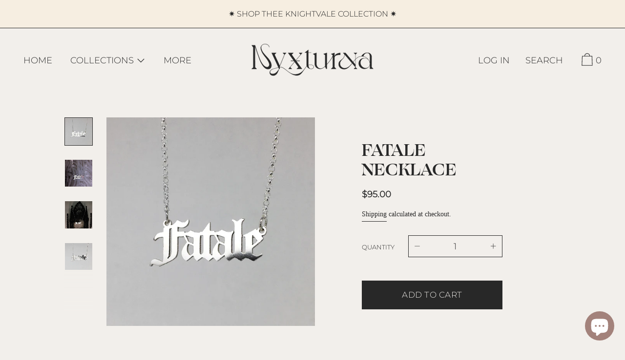

--- FILE ---
content_type: text/html; charset=utf-8
request_url: https://www.nyxturna.com/products/femme-fatale-nameplate-necklace-blackletter
body_size: 47977
content:
<!doctype html>
<!--[if IE 9]> <html class="ie9 no-js supports-no-cookies" lang="en"> <![endif]-->
<!--[if (gt IE 9)|!(IE)]><!--> <html class="no-js supports-no-cookies" lang="en"> <!--<![endif]-->
<head>
  
  <meta charset="utf-8">
  <meta http-equiv="X-UA-Compatible" content="IE=edge">
  <meta name="viewport" content="width=device-width,initial-scale=1">
  <meta name="theme-color" content="#f4fbf2">
  <link rel="canonical" href="https://www.nyxturna.com/products/femme-fatale-nameplate-necklace-blackletter">

  <link rel="preconnect" href="https://fonts.shopifycdn.com" crossorigin>
  <link rel="preconnect" href="https://cdn.shopify.com" crossorigin>
  <link rel="preconnect" href="https://fonts.shopify.com" crossorigin>
  <link rel="preconnect" href="https://monorail-edge.shopifysvc.com"><link rel="preload" href="//www.nyxturna.com/cdn/shop/t/7/assets/theme.css?v=111462510663526458621643061160" as="style">
<link rel="preload" as="font" href="//www.nyxturna.com/cdn/fonts/lora/lora_n4.9a60cb39eff3bfbc472bac5b3c5c4d7c878f0a8d.woff2" type="font/woff2" crossorigin>
<link rel="preload" as="font" href="//www.nyxturna.com/cdn/fonts/playfair/playfair_n4.13d3b411a6dc3a2e96e8bdc666266166a065c857.woff2" type="font/woff2" crossorigin>
<link rel="preload" as="font" href="//www.nyxturna.com/cdn/fonts/montserrat/montserrat_n3.29e699231893fd243e1620595067294bb067ba2a.woff2" type="font/woff2" crossorigin>
<link rel="preload" as="font" href="//www.nyxturna.com/cdn/fonts/lora/lora_n7.58a834e7e54c895806b2ffc982e4a00af29b1b9c.woff2" type="font/woff2" crossorigin>
<link rel="preload" href="//www.nyxturna.com/cdn/shop/t/7/assets/theme.min.js?v=118125720722520357121643061162" as="script">
  
  
  
  
    <link rel="shortcut icon" href="//www.nyxturna.com/cdn/shop/files/NT-Star2Black_32x32.png?v=1614306305" type="image/png">
  

  
  <title>
    Fatale Nameplate Necklace - Sterling Silver Gothic Blackletter Femme Fatale
    
    
    
      &ndash; Nyxturna
    
  </title>

  
    <meta name="description" content="Fatale Necklace ☾ Crafted in solid .925 sterling silver featuring gothic blackletter font. Matches perfectly with the Femme Necklace to create the ultimate Femme Fatale look. Measures approx 1.25 in. wide x less than half an inch tall. This necklace pairs perfectly with the matching &quot;Femme&quot; necklace, available here. Chain measures 16&quot; long but can be made shorter//longer upon request (leave a note at checkout with your desired chain length). If pairing with another nameplate necklace from the collection, it is recommended to go with an 18&quot; chain so they don&#39;t overlap.">
  

  
<meta property="og:site_name" content="Nyxturna">
<meta property="og:url" content="https://www.nyxturna.com/products/femme-fatale-nameplate-necklace-blackletter">
<meta property="og:title" content="Fatale Necklace">
<meta property="og:type" content="product">
<meta property="og:description" content="Fatale Necklace ☾ Crafted in solid .925 sterling silver featuring gothic blackletter font. Matches perfectly with the Femme Necklace to create the ultimate Femme Fatale look. Measures approx 1.25 in. wide x less than half an inch tall. This necklace pairs perfectly with the matching &quot;Femme&quot; necklace, available here. Chain measures 16&quot; long but can be made shorter//longer upon request (leave a note at checkout with your desired chain length). If pairing with another nameplate necklace from the collection, it is recommended to go with an 18&quot; chain so they don&#39;t overlap."><meta property="product:availability" content="instock">
  <meta property="product:price:amount" content="95.00">
  <meta property="product:price:currency" content="USD">
      
        <meta property="og:image" content="http://www.nyxturna.com/cdn/shop/products/image_2f31b575-84fa-4878-97da-5578c0613855_1200x1200.jpg?v=1602560987">
        <meta property="og:image:secure_url" content="https://www.nyxturna.com/cdn/shop/products/image_2f31b575-84fa-4878-97da-5578c0613855_1200x1200.jpg?v=1602560987">
      
        <meta property="og:image" content="http://www.nyxturna.com/cdn/shop/products/image_e9736582-949e-49d9-9a2e-10f763932705_1200x1200.jpg?v=1602560991">
        <meta property="og:image:secure_url" content="https://www.nyxturna.com/cdn/shop/products/image_e9736582-949e-49d9-9a2e-10f763932705_1200x1200.jpg?v=1602560991">
      
        <meta property="og:image" content="http://www.nyxturna.com/cdn/shop/products/image_d4dfa5eb-30e0-46c8-8a46-8126f1473a0b_1200x1200.jpg?v=1602560996">
        <meta property="og:image:secure_url" content="https://www.nyxturna.com/cdn/shop/products/image_d4dfa5eb-30e0-46c8-8a46-8126f1473a0b_1200x1200.jpg?v=1602560996">
      
    


<meta name="twitter:site" content="@">
<meta name="twitter:card" content="summary_large_image">
<meta name="twitter:title" content="Fatale Necklace">
<meta name="twitter:description" content="Fatale Necklace ☾ Crafted in solid .925 sterling silver featuring gothic blackletter font. Matches perfectly with the Femme Necklace to create the ultimate Femme Fatale look. Measures approx 1.25 in. wide x less than half an inch tall. This necklace pairs perfectly with the matching &quot;Femme&quot; necklace, available here. Chain measures 16&quot; long but can be made shorter//longer upon request (leave a note at checkout with your desired chain length). If pairing with another nameplate necklace from the collection, it is recommended to go with an 18&quot; chain so they don&#39;t overlap.">

  <!-- Start IE11 Compatibility -->
  <script>
    if (!!window.MSInputMethodContext && !!document.documentMode) {
      // CSSVar Polyfill
      document.write('<script src="https://cdn.jsdelivr.net/gh/nuxodin/ie11CustomProperties@4.1.0/ie11CustomProperties.min.js"><\x2fscript>');
      // Promise and CustomEvent Polyfills
      document.write('<script src="https://polyfill-fastly.net/v3/polyfill.min.js?features=Promise%2CEvent%2CCustomEvent"><\x2fscript>');
      // Fix issue with Lazysizes and SVG data-URL placeholders
      document.addEventListener('DOMContentLoaded', function () {
        var elsToLazyload = document.querySelectorAll('.lazyload');
        for (var i = 0; i < elsToLazyload.length; i++) {
          var elToLazyLoad = elsToLazyload[i];
          elToLazyLoad.classList.remove('lazyload');
          elToLazyLoad.removeAttribute('src');
          elToLazyLoad.classList.add('lazyload');
        }
      });
    }
  </script>
  <!-- End IE11 Compatibility -->


  <style>
  

  

  
  
  

  

  
  
  
  

  
  

  
  
  

  

  
  

  
  
  

  

  
  

  /* Primary text overlay *//* Primary text accent overlay *//* Secondary text overlay *//* White text  overlay *//* Black text accent overlay */

  

  
  
  
  
  
  
  
  





  :root {

    /* Spacing */

    

    --space-1: 1rem;
    --space-2: 1.75rem;
    --space-3: 3rem;
    --space-4: 5.5rem;
    --space-5: 7.35rem;

    --section-padding: var(--space-4);
    --lg--up--section-padding: var(--space-5);

    /* Fonts */

    --heading-font-stack: Playfair, serif;
    --heading-font-weight: 400;
    --heading-font-style: normal;
    --heading-text-transform: uppercase;

    --main-font-stack: Lora, serif;
    --main-font-weight: 400;

    --accent-font-stack: Montserrat, sans-serif;
    --accent-font-weight: 300;
    --accent-text-transform: uppercase;

    --header-navigation-text-transform: uppercase;
    --list-and-grid-align: left;

    --header-navigation-typeface: Montserrat, sans-serif;
    --header-navigation-font-weight: 300;

    --color-success: #13ce14;
    --color-error: #d61411;

    --color-active-success: #13ce14;
    --color-active-error: #d61411;

    --color-primary-success: #13ce14;
    --color-primary-error: #d61411;

    --color-secondary-success: #13ce14;
    --color-secondary-error: #d61411;

    --color-tertiary-success: #13ce14;
    --color-tertiary-error: ;

    /*
    Primary color scheme
    */
    --color-primary-accent: rgb(163, 130, 123);
    --color-primary-text: rgb(40, 40, 40);
    --color-primary-background: rgb(242, 239, 235);
    --color-primary-meta: rgb(40, 40, 40);
    --color-primary-text--overlay: rgb(242, 239, 235);
    --color-primary-accent--overlay: rgb(0, 0, 0);

    --color-primary-text--faded: rgba(40, 40, 40, 0.6);

    --color-primary-text--05: rgba(40, 40, 40, 0.05);

    --color-primary-background--1: rgb(242, 239, 235);
    --color-primary-background--02: rgba(242, 239, 235, 0.2);
    --color-primary-background--0: rgba(242, 239, 235, 0);




    /*
    Secondary color scheme
    */
    --color-secondary-accent: rgb(246, 238, 225);
    --color-secondary-text: rgb(242, 239, 235);
    --color-secondary-background: rgb(40, 40, 40);
    --color-secondary-meta: rgb(246, 238, 225);
    --color-secondary-text--overlay: rgb(40, 40, 40);
    --color-secondary-accent--overlay: rgb(40, 40, 40);
    --color-secondary-text--faded: rgba(242, 239, 235, 0.6);
    --color-secondary-background--faded: rgba(40, 40, 40, 0.9);

    --color-secondary-text--05: rgba(242, 239, 235, 0.05);

    --color-secondary-background--1: rgb(40, 40, 40);
    --color-secondary-background--02: rgba(40, 40, 40, 0.2);
    --color-secondary-background--0: rgba(40, 40, 40, 0);

    /*
    Tertiary color scheme
    */
    --color-tertiary-accent: rgb(163, 130, 123);
    --color-tertiary-text: rgb(40, 40, 40);
    --color-tertiary-background: rgb(246, 238, 225);
    --color-tertiary-meta: rgb(40, 40, 40);

    --color-tertiary-text--overlay: rgb(246, 238, 225);
    --color-tertiary-accent--overlay: rgb(0, 0, 0);
    --color-tertiary-text--faded: rgba(40, 40, 40, 0.6);
    --color-tertiary-background--faded: rgba(246, 238, 225, 0.9);

    --color-tertiary-text--05: rgba(40, 40, 40, 0.05);

    --color-tertiary-background--1: rgb(246, 238, 225);
    --color-tertiary-background--02: rgba(246, 238, 225, 0.2);
    --color-tertiary-background--0: rgba(246, 238, 225, 0);

    --white-text--overlay: rgb(40, 40, 40);
    --black-text--overlay: rgb(242, 239, 235);

    /*
    Active text
    */
    --color-active-text: #f2efeb;
    --color-active-background: #282828;
    --color-active-accent: #f6eee1;
    --color-active-meta: #f6eee1;
    --color-active-text--overlay: ;
    --color-active-text--faded: rgba(242, 239, 235, 0.9);
    --color-active-accent--overlay: ;
    --color-active-background--faded: ;

    /* placeholder */
    --primary-placeholder-bg: rgba(0, 0, 0, 0.1);
    --secondary-placeholder-bg: rgba(255, 255, 255, 0.1);
    --tertiary-placeholder-bg: rgba(0, 0, 0, 0.1);


    /*
    SVG ico select
    */
    --icon-svg-select: url(//www.nyxturna.com/cdn/shop/t/7/assets/ico-select.svg?v=149949958932529280091643061177);
    --icon-svg-select-primary: url(//www.nyxturna.com/cdn/shop/t/7/assets/ico-select__primary.svg?v=149949958932529280091643061177);
    --icon-svg-select-secondary: url(//www.nyxturna.com/cdn/shop/t/7/assets/ico-select__secondary.svg?v=152436578945457801461643061177);
    --icon-svg-select-tertiary: url(//www.nyxturna.com/cdn/shop/t/7/assets/ico-select__tertiary.svg?v=149949958932529280091643061177);

    --modal-controls-preloader: url(//www.nyxturna.com/cdn/shop/t/7/assets/pswp-preloader.gif?v=77008736554601496081643061156) 0 0 no-repeat;

  }
</style>

  <style>.color--primary-text{color:var(--color-primary-text)}.color--secondary-text{color:var(--color-secondary-text)}.color--tertiary-text{color:var(--color-tertiary-text)}.color--white-text{color:#fff}.color--black-text{color:#000}.color--primary-text--overlay{color:var(--color-primary-text--overlay)}.color--secondary-text--overlay{color:var(--color-secondary-text--overlay)}.color--tertiary-text--overlay{color:var(--color-tertiary-text--overlay)}.color--white-text--overlay{color:var(--white-text--overlay)}.color--black-text--overlay{color:var(--black-text--overlay)}.responsive-image__placeholder{z-index:0;opacity:.05;transition:opacity .5s cubic-bezier(.46,.01,.32,1)}#MainContent{visibility:hidden;opacity:0;transition:opacity .2s ease-out}html{line-height:1.15;-webkit-text-size-adjust:100%}body{margin:0}main{display:block}h1{font-size:2em;margin:.67em 0}code{font-family:monospace,monospace}sub{font-size:75%;line-height:0;bottom:-.25em}img{border-style:none}button,input,select,textarea{font-family:inherit;font-size:100%;line-height:1.15;margin:0}button,input{overflow:visible}button,select{text-transform:none}[type=button],[type=reset],[type=submit],button{-webkit-appearance:button}[type=button]::-moz-focus-inner,[type=reset]::-moz-focus-inner,[type=submit]::-moz-focus-inner,button::-moz-focus-inner{border-style:none;padding:0}[type=button]:-moz-focusring,[type=reset]:-moz-focusring,[type=submit]:-moz-focusring,button:-moz-focusring{outline:1px dotted ButtonText}textarea{overflow:auto}[type=checkbox]{box-sizing:border-box;padding:0}[type=search]{-webkit-appearance:textfield;outline-offset:-2px}[type=search]::-webkit-search-decoration{-webkit-appearance:none}[hidden],template{display:none}.one-whole{width:100%}.three-quarters{width:75%}.show{display:block!important}.hide{display:none!important}@media only screen and (min-width:990px){.lg--up--one-half{width:50%}.lg--up--two-thirds{width:66.66667%}.lg--up--hide{display:none!important}}.flex{display:flex}.items--end{align-items:flex-end}.items--center{align-items:center}.justify--end{justify-content:flex-end}.justify--center{justify-content:center}.justify--between{justify-content:space-between}.flex--grow--1{flex-grow:1}@media only screen and (max-width:989px){.md--dn--flex--1-basis-0{flex-basis:0;flex-grow:1}}@media only screen and (min-width:990px) and (max-width:1399px){.lg--items--center{align-items:center}.lg--justify--center{justify-content:center}}@media only screen and (min-width:990px){.lg--up--justify--end{justify-content:flex-end}.lg--up--flex--1{flex:1}.lg--up--flex--grow--0{flex-grow:0}}.align--top{vertical-align:top}.align--middle{vertical-align:middle}.align--bottom{vertical-align:bottom}.relative{position:relative}.absolute{position:absolute}.fixed{position:fixed}.sticky{position:-webkit-sticky;position:sticky}.top--0{top:0}.right--0{right:0}.bottom--0{bottom:0}.left--0{left:0}.z1{z-index:1}.z3{z-index:3}@media only screen and (max-width:989px){.md--dn--absolute{position:absolute}}@media only screen and (min-width:990px){.lg--up--relative{position:relative}.lg--up--fixed{position:fixed}}.border--none{border:0}.hide{clip:rect(1px,1px,1px,1px);height:0;overflow:hidden;width:0;padding:0!important}@media only screen and (max-width:989px){.md--dn--hide{display:none!important}}@media only screen and (min-width:990px){.lg--up--hide{display:none!important}}.block{display:block}.inline-block{display:inline-block}.table{display:table}.table-cell{display:table-cell}.overflow--hidden{overflow:hidden}.left{float:left}.fit{max-width:100%}.full{width:100%}.full,.full--h{height:100%}.full--w{width:100%}.full--vh{height:100vh}.text-align--center{text-align:center}.text-align--left{text-align:left}.text-align--right{text-align:right}.bg-cover{background-position:50%!important;background-size:cover!important}.pointer{cursor:pointer}.visually-hidden{position:absolute!important;overflow:hidden;width:1px;height:1px;margin:-1px;padding:0;border:0;clip:rect(0 0 0 0)}.no-js:not(html){display:none}.no-js .no-js:not(html){display:block}.offscreen{position:fixed!important;left:-9999px!important;display:inline!important}.no-js .js,.supports-no-cookies:not(html){display:none}.supports-no-cookies .supports-no-cookies:not(html){display:block}.skip-link:focus{position:absolute!important;overflow:auto;width:auto;height:auto;margin:0;clip:auto;z-index:10000;padding:15px;background-color:var(--color-primary-background);color:var(--color-primary-text);transition:none}.bg--placeholder-dark{background-color:rgba(0,0,0,.1)}.bg--transparent{background-color:transparent}.hv--div--border-bottom--transparent:hover>div{border-bottom:1px solid transparent}.hv--primary-accent:hover{color:var(--color-primary-accent)}.color--active-text{color:var(--color-active-text)}.hv--active-accent:hover{color:var(--color-active-accent)}.m0{margin:0}.mt2{margin-top:var(--space-2)}.mt5{margin-top:var(--space-5)}.mxn1{margin-left:calc(var(--space-1)*-1);margin-right:calc(var(--space-1)*-1)}.mx--auto{margin-left:auto;margin-right:auto}.p0{padding:0}.p1{padding:var(--space-1)}.py1{padding-bottom:var(--space-1);padding-top:var(--space-1)}.px1{padding-left:var(--space-1);padding-right:var(--space-1)}.p2{padding:var(--space-2)}.pb2{padding-bottom:var(--space-2)}.px2{padding-left:var(--space-2);padding-right:var(--space-2)}.pt3,.py3{padding-top:var(--space-3)}.py3{padding-bottom:var(--space-3)}.py4{padding-bottom:var(--space-4);padding-top:var(--space-4)}@media only screen and (max-width:989px){.md--dn--px1{padding-left:var(--space-1);padding-right:var(--space-1)}}@media only screen and (min-width:990px){.lg--up--pt3{padding-top:var(--space-3)}.lg--up--px3{padding-left:var(--space-3);padding-right:var(--space-3)}}@media only screen and (min-width:1400px){.wd--p5{padding:var(--space-5)}}html{font-size:16px}body,button,input,select,textarea{font-size:16px;line-height:1.6;font-family:var(--main-font-stack);color:var(--color-primary-text);font-weight:400}h1,h2{display:block;font-family:var(--heading-font-stack);font-weight:var(--heading-font-weight);font-style:var(--heading-font-style);margin:0 0 .5em;line-height:1.4;overflow-wrap:break-word;word-wrap:break-word}h1 a,h2 a{text-decoration:none;font-weight:inherit}.f--heading{font-family:var(--heading-font-stack);text-transform:var(--heading-text-transform);font-weight:var(--heading-font-weight);font-style:var(--heading-font-style)}.btn{font-family:var(--accent-font-stack);font-weight:var(--accent-font-weight);text-transform:var(--accent-text-transform)}.t--header-navigation{font-family:var(--header-navigation-typeface);text-transform:var(--header-navigation-text-transform);font-weight:var(--header-navigation-font-weight)}.h1,h1{font-size:1.85rem}.h2,h2{font-size:1.5rem}.font-size--0{font-size:0}.font-size--xxxl{font-size:2.25rem}.font-size--xl{font-size:1.5rem}.font-size--l{font-size:1.25rem}.font-size--m{font-size:1rem}.font-size--sm{font-size:.9rem}.font-size--xxs{font-size:.6rem}.line-height--4{line-height:1.5rem}.line-height--8{line-height:2.5rem}@media only screen and (min-width:480px){.pm--font-size--xxxxxl{font-size:3rem}.pm--line-height--11{line-height:3.25rem}}@media only screen and (min-width:1400px){.wd--font-size--xxxxxxl{font-size:3.5rem}.wd--line-height--13{line-height:3.75rem}}.bold{font-weight:700}.italic{font-style:italic}.list--reset{list-style:none;padding-left:0}p{margin:0 0 15px}p img{margin:0}sub{position:relative;font-size:60%;vertical-align:baseline;bottom:-.5em}.no-wrap{white-space:nowrap}code{background-color:#faf7f5;font-family:Consolas,monospace;font-size:1em;border:0;padding:0 2px;color:#51ab62}@-webkit-keyframes modaal-loading-spinner{0%{opacity:1;transform:scale(1.5)}to{opacity:.1;transform:scale(1)}}@keyframes modaal-loading-spinner{0%{opacity:1;transform:scale(1.5)}to{opacity:.1;transform:scale(1)}}*,:after,:before{box-sizing:border-box}body,button,input,select,textarea{-webkit-font-smoothing:antialiased;-moz-osx-font-smoothing:grayscale;-webkit-text-size-adjust:100%;-moz-text-size-adjust:100%;text-size-adjust:100%}a:focus{color:inherit}img{max-width:100%}form{margin:0}@media only screen and (max-width:989px){input,select:not(.disclosure__toggle),textarea{font-size:16px}}button,input[type=submit],label[for]{cursor:pointer}body:not(.user-is-tabbing) [tabindex="-1"]:focus{outline:none}[role=button],a,button,input,label,select,textarea{touch-action:manipulation}.font-size__basic{font-size:.9rem;line-height:1.5rem}@media only screen and (min-width:1400px){.font-size__basic{font-size:1rem;line-height:1.5rem}}.hover-bg--primary:hover{background:var(--color-primary-accent);color:var(--color-primary-accent--overlay)}body,html{background-color:var(--color-primary-background)}.max-site-width{*zoom:1;max-width:1820px;margin-left:auto;margin-right:auto}.max-site-width:after{content:"";display:table;clear:both}.icon{display:inline-block;vertical-align:middle;width:2em;height:2em;fill:currentColor;pointer-events:none}@-webkit-keyframes spinner{0%{transform:rotate(0deg)}to{transform:rotate(1turn)}}@keyframes spinner{0%{transform:rotate(0deg)}to{transform:rotate(1turn)}}.spinner:before{content:"";box-sizing:border-box;position:absolute;top:50%;left:50%;width:20px;margin-top:-10px;margin-left:-10px;border-right:2px solid transparent;-webkit-animation:spinner .6s linear infinite;animation:spinner .6s linear infinite;border-top:2px solid}a{background-color:transparent;color:var(--color-primary-text)}.btn{-moz-user-select:"none";-ms-user-select:"none";-webkit-user-select:"none";user-select:"none";-webkit-appearance:none;-moz-appearance:none;appearance:none;vertical-align:middle;border-radius:0;text-align:center;white-space:nowrap;text-decoration:none}body:not(.user-is-tabbing) .btn:focus{outline:0}a,a:visited{text-decoration:none}input,input[type=search],select,textarea{max-width:100%;border-radius:0;-webkit-appearance:none;-moz-appearance:none;-webkit-border-radius:0}input[disabled],input[type=search][disabled],select[disabled],textarea[disabled]{border-color:#000;background-color:#000;cursor:default}textarea{min-height:100px}select::-ms-expand{display:none}select{background-size:18px 18px;background-image:var(--icon-svg-select);background-repeat:no-repeat;background-position:right 10px center}.input-group{display:table;border-collapse:separate}.input-group input::-moz-focus-inner{border:0;padding:0;margin-top:-1px;margin-bottom:-1px}.input-group-btn,.input-group-field{display:table-cell;vertical-align:middle;margin:0}.input-group .input-group-field{width:100%}.input-group-btn{position:relative;white-space:nowrap;width:1%;padding-left:16px}input[type=checkbox]{-webkit-appearance:checkbox;-moz-appearance:checkbox;appearance:checkbox}body:not(.user-is-tabbing) a:focus,body:not(.user-is-tabbing) button:focus,body:not(.user-is-tabbing) input:focus,body:not(.user-is-tabbing) select:focus,body:not(.user-is-tabbing) textarea:focus{outline:none}.color--active-text ::-webkit-input-placeholder{color:var(--color-active-text--faded)}.color--active-text ::-moz-placeholder{color:var(--color-active-text--faded)}.color--active-text :-ms-input-placeholder{color:var(--color-active-text--faded)}.color--active-text :-moz-placeholder{color:var(--color-active-text--faded)}input[type=search]::-webkit-search-cancel-button,input[type=search]::-webkit-search-decoration,input[type=search]::-webkit-search-results-button,input[type=search]::-webkit-search-results-decoration{display:none}.header__active{display:none;opacity:0;transition:opacity .1s cubic-bezier(.46,.01,.32,1)}.header__shifter{height:0;transition:all .2s cubic-bezier(.46,.01,.32,1)}.header__close{display:none;z-index:50}.site-header.full-height{height:100vh}.site-header .announcement-bar,.site-header .header__logo{opacity:1;pointer-events:auto}.site-header .announcement-bar{transition:opacity .3s cubic-bezier(.46,.01,.32,1)}.site-header.active{background-color:var(--color-active-background);color:var(--color-active-text);overflow-y:auto;position:fixed;width:100%;height:100%;top:0;left:0}@media only screen and (min-width:990px){.site-header.active .header__shifter{height:43px}}@media only screen and (max-width:989px){.site-header.active .header-table{display:none}}.site-header.active .header__close{display:block;transition:all .2s cubic-bezier(.46,.01,.32,1)}.site-header.active .header__active{display:block}.site-header.active .header__active.visible{opacity:1}.site-header.active .announcement-bar,.site-header.active .header__logo{opacity:0;pointer-events:none}.site-header.active .header-table__center{display:none}.site-header.active .header-table,.site-header.active .header__active{z-index:1}.site-header.active .nav__container{overflow:unset}.site-header.active .header__link.isSelected .header__link-wrapper,.site-header.active .header__link:hover .header__link-wrapper{border-bottom:1px solid var(--color-active-text)}.site-header.active .header__link.isSelected.cart-icon .header__link-wrapper{border-bottom:1px solid transparent}.site-header.active .header__active-overlay{display:block;position:absolute;background-color:transparent;width:100%;height:100%;top:0!important;left:0;z-index:-1}.site-header.active .header__meta{flex-grow:0;flex-basis:auto}.site-header.active .site-nav{white-space:normal}.site-header.active.has-announcement:not(.is-shifted) .header__shifter{height:0}.site-header.active .color--header-active{color:var(--color-active-text)}.no-js .site-header{position:static}.no-js .site-header nav ul{white-space:normal}@media print{@page{margin:.5cm}p{orphans:3;widows:3}}.color--header-active{transition:color .2s ease-in-out}@media only screen and (min-width:990px){.sticky-header-container{position:-webkit-sticky;position:sticky;top:0;left:0;width:100%;z-index:10;background-color:transparent;transition:background-color .2s ease-in-out}}.site-logo{display:block}.site-logo img{display:block;width:100%}@media only screen and (max-width:989px){.site-logo:not(.site-header__logo-image){padding-bottom:.1rem}}.site-header__menu-btn{height:100%;line-height:100%}.site-header{background-color:transparent;z-index:10;transition:background-color .2s ease-in-out}.header-table__bookend:not(.header__meta),.header-table__center{padding-bottom:.3rem}@media only screen and (max-width:989px){.header__meta{padding-bottom:.1rem}}.header__link-wrapper{padding-bottom:.2rem;border-bottom:1px solid transparent}.site-nav__svg{padding-bottom:.1rem}.cart__icon{margin-right:-.3rem}.header__active-overlay{display:none}.banner__placeholder-svg{-ms-filter:'progid:DXImageTransform.Microsoft.Alpha(Opacity=" + ($dec * 100) + ")';filter:alpha(opacity=20);-moz-opacity:.2;-khtml-opacity:.2;opacity:.2;background-color:hsla(0,0%,100%,.1)}@media only screen and (min-width:990px){.header-static-color{color:var(--color-primary-text)}.header-static-color:hover .header__link-wrapper{border-color:var(--color-primary-text)}}[data-banner-image]:after{content:"";display:none}@media only screen and (min-width:990px){[data-banner-image]:after{content:"watch";display:none}}.cart-icon-span{vertical-align:-.1rem}.item{opacity:0;padding-top:60px}@media only screen and (min-width:990px){.item{padding-top:120px}}.popup.show{bottom:0}
</style>
  

<script>
function onLoadStylesheet() {
            var url = "//www.nyxturna.com/cdn/shop/t/7/assets/theme.css?v=111462510663526458621643061160";
            var link = document.querySelector('link[href="' + url + '"]');
            link.loaded = true;
            link.dispatchEvent(new CustomEvent('stylesLoaded'));
          }
          window.theme_stylesheet = '//www.nyxturna.com/cdn/shop/t/7/assets/theme.css?v=111462510663526458621643061160';
</script>
<link rel="stylesheet" href="//www.nyxturna.com/cdn/shop/t/7/assets/theme.css?v=111462510663526458621643061160" media="print" onload="this.media='all';onLoadStylesheet();">
<noscript><link rel="stylesheet" href="//www.nyxturna.com/cdn/shop/t/7/assets/theme.css?v=111462510663526458621643061160"></noscript>


  <style>
  @font-face {
  font-family: Lora;
  font-weight: 400;
  font-style: normal;
  font-display: swap;
  src: url("//www.nyxturna.com/cdn/fonts/lora/lora_n4.9a60cb39eff3bfbc472bac5b3c5c4d7c878f0a8d.woff2") format("woff2"),
       url("//www.nyxturna.com/cdn/fonts/lora/lora_n4.4d935d2630ceaf34d2e494106075f8d9f1257d25.woff") format("woff");
}

  @font-face {
  font-family: Playfair;
  font-weight: 400;
  font-style: normal;
  font-display: swap;
  src: url("//www.nyxturna.com/cdn/fonts/playfair/playfair_n4.13d3b411a6dc3a2e96e8bdc666266166a065c857.woff2") format("woff2"),
       url("//www.nyxturna.com/cdn/fonts/playfair/playfair_n4.eccd5edeb74430cf755be464a2af96a922b8b9e0.woff") format("woff");
}

  @font-face {
  font-family: Montserrat;
  font-weight: 300;
  font-style: normal;
  font-display: swap;
  src: url("//www.nyxturna.com/cdn/fonts/montserrat/montserrat_n3.29e699231893fd243e1620595067294bb067ba2a.woff2") format("woff2"),
       url("//www.nyxturna.com/cdn/fonts/montserrat/montserrat_n3.64ed56f012a53c08a49d49bd7e0c8d2f46119150.woff") format("woff");
}


    @font-face {
  font-family: Lora;
  font-weight: 700;
  font-style: normal;
  font-display: swap;
  src: url("//www.nyxturna.com/cdn/fonts/lora/lora_n7.58a834e7e54c895806b2ffc982e4a00af29b1b9c.woff2") format("woff2"),
       url("//www.nyxturna.com/cdn/fonts/lora/lora_n7.05fdf76140ca6e72e48561caf7f9893c487c3f1b.woff") format("woff");
}

  
  
    @font-face {
  font-family: Lora;
  font-weight: 400;
  font-style: italic;
  font-display: swap;
  src: url("//www.nyxturna.com/cdn/fonts/lora/lora_i4.a5059b22bd0a7547da84d66d2f523d17d17325d3.woff2") format("woff2"),
       url("//www.nyxturna.com/cdn/fonts/lora/lora_i4.cb2d2ab46128fa7f84060d5f92cf3f49dc8181bd.woff") format("woff");
}

  
  
    @font-face {
  font-family: Lora;
  font-weight: 700;
  font-style: italic;
  font-display: swap;
  src: url("//www.nyxturna.com/cdn/fonts/lora/lora_i7.1bf76118f47019e7581a865f0f538b8ea5900419.woff2") format("woff2"),
       url("//www.nyxturna.com/cdn/fonts/lora/lora_i7.1a7c7f083405ec98e57d8033d38caa748580f7ff.woff") format("woff");
}

  
  
    @font-face {
  font-family: Lora;
  font-weight: 700;
  font-style: normal;
  font-display: swap;
  src: url("//www.nyxturna.com/cdn/fonts/lora/lora_n7.58a834e7e54c895806b2ffc982e4a00af29b1b9c.woff2") format("woff2"),
       url("//www.nyxturna.com/cdn/fonts/lora/lora_n7.05fdf76140ca6e72e48561caf7f9893c487c3f1b.woff") format("woff");
}

  
  </style>

  <script>
    document.documentElement.className = document.documentElement.className.replace('no-js', 'js');
    window.theme = {
      data: {
        "cartMethod": "page",
        "openModalOnAddToCart": false
      },
      strings: {
        addToCart: "Add to Cart",
        soldOut: "Sold Out",
        unavailable: "Unavailable",
        cartEmpty: "Your cart is currently empty.",
        cartCookie: "Enable cookies to use the shopping cart",
        cartSavings: "Translation missing: en.cart.general.savings_html"
      },
      moneyFormat: "${{amount}}",
      info: {
        name: 'Cascade',
      }
    };
  </script>

  

  
<script>
window.baseAssetsUrl = '//www.nyxturna.com/cdn/shop/t/7/';
</script>
<!--[if (gt IE 9)|!(IE)]><!--><script src="//www.nyxturna.com/cdn/shop/t/7/assets/theme.min.js?v=118125720722520357121643061162" defer="defer"></script><!--<![endif]-->
<!--[if lt IE 9]><script src="//www.nyxturna.com/cdn/shop/t/7/assets/theme.min.js?v=118125720722520357121643061162"></script><![endif]-->
  <script>window.performance && window.performance.mark && window.performance.mark('shopify.content_for_header.start');</script><meta name="google-site-verification" content="aw1r2PH7IDaXBP6K7VA3p4Y8ytAMkVxP0Ih9gFSRMSw">
<meta name="facebook-domain-verification" content="0z8sysjwlw9r70ni7kacx4vxkyha2e">
<meta id="shopify-digital-wallet" name="shopify-digital-wallet" content="/4951212143/digital_wallets/dialog">
<meta name="shopify-checkout-api-token" content="e557297bfdee5310ccb83cb37bcc5727">
<meta id="in-context-paypal-metadata" data-shop-id="4951212143" data-venmo-supported="false" data-environment="production" data-locale="en_US" data-paypal-v4="true" data-currency="USD">
<link rel="alternate" type="application/json+oembed" href="https://www.nyxturna.com/products/femme-fatale-nameplate-necklace-blackletter.oembed">
<script async="async" src="/checkouts/internal/preloads.js?locale=en-US"></script>
<link rel="preconnect" href="https://shop.app" crossorigin="anonymous">
<script async="async" src="https://shop.app/checkouts/internal/preloads.js?locale=en-US&shop_id=4951212143" crossorigin="anonymous"></script>
<script id="apple-pay-shop-capabilities" type="application/json">{"shopId":4951212143,"countryCode":"US","currencyCode":"USD","merchantCapabilities":["supports3DS"],"merchantId":"gid:\/\/shopify\/Shop\/4951212143","merchantName":"Nyxturna","requiredBillingContactFields":["postalAddress","email"],"requiredShippingContactFields":["postalAddress","email"],"shippingType":"shipping","supportedNetworks":["visa","masterCard","amex","discover","elo","jcb"],"total":{"type":"pending","label":"Nyxturna","amount":"1.00"},"shopifyPaymentsEnabled":true,"supportsSubscriptions":true}</script>
<script id="shopify-features" type="application/json">{"accessToken":"e557297bfdee5310ccb83cb37bcc5727","betas":["rich-media-storefront-analytics"],"domain":"www.nyxturna.com","predictiveSearch":true,"shopId":4951212143,"locale":"en"}</script>
<script>var Shopify = Shopify || {};
Shopify.shop = "nyxturna.myshopify.com";
Shopify.locale = "en";
Shopify.currency = {"active":"USD","rate":"1.0"};
Shopify.country = "US";
Shopify.theme = {"name":"Nyxturna with Installments message","id":126035132527,"schema_name":"Cascade","schema_version":"1.6.2","theme_store_id":null,"role":"main"};
Shopify.theme.handle = "null";
Shopify.theme.style = {"id":null,"handle":null};
Shopify.cdnHost = "www.nyxturna.com/cdn";
Shopify.routes = Shopify.routes || {};
Shopify.routes.root = "/";</script>
<script type="module">!function(o){(o.Shopify=o.Shopify||{}).modules=!0}(window);</script>
<script>!function(o){function n(){var o=[];function n(){o.push(Array.prototype.slice.apply(arguments))}return n.q=o,n}var t=o.Shopify=o.Shopify||{};t.loadFeatures=n(),t.autoloadFeatures=n()}(window);</script>
<script>
  window.ShopifyPay = window.ShopifyPay || {};
  window.ShopifyPay.apiHost = "shop.app\/pay";
  window.ShopifyPay.redirectState = null;
</script>
<script id="shop-js-analytics" type="application/json">{"pageType":"product"}</script>
<script defer="defer" async type="module" src="//www.nyxturna.com/cdn/shopifycloud/shop-js/modules/v2/client.init-shop-cart-sync_WVOgQShq.en.esm.js"></script>
<script defer="defer" async type="module" src="//www.nyxturna.com/cdn/shopifycloud/shop-js/modules/v2/chunk.common_C_13GLB1.esm.js"></script>
<script defer="defer" async type="module" src="//www.nyxturna.com/cdn/shopifycloud/shop-js/modules/v2/chunk.modal_CLfMGd0m.esm.js"></script>
<script type="module">
  await import("//www.nyxturna.com/cdn/shopifycloud/shop-js/modules/v2/client.init-shop-cart-sync_WVOgQShq.en.esm.js");
await import("//www.nyxturna.com/cdn/shopifycloud/shop-js/modules/v2/chunk.common_C_13GLB1.esm.js");
await import("//www.nyxturna.com/cdn/shopifycloud/shop-js/modules/v2/chunk.modal_CLfMGd0m.esm.js");

  window.Shopify.SignInWithShop?.initShopCartSync?.({"fedCMEnabled":true,"windoidEnabled":true});

</script>
<script defer="defer" async type="module" src="//www.nyxturna.com/cdn/shopifycloud/shop-js/modules/v2/client.payment-terms_BWmiNN46.en.esm.js"></script>
<script defer="defer" async type="module" src="//www.nyxturna.com/cdn/shopifycloud/shop-js/modules/v2/chunk.common_C_13GLB1.esm.js"></script>
<script defer="defer" async type="module" src="//www.nyxturna.com/cdn/shopifycloud/shop-js/modules/v2/chunk.modal_CLfMGd0m.esm.js"></script>
<script type="module">
  await import("//www.nyxturna.com/cdn/shopifycloud/shop-js/modules/v2/client.payment-terms_BWmiNN46.en.esm.js");
await import("//www.nyxturna.com/cdn/shopifycloud/shop-js/modules/v2/chunk.common_C_13GLB1.esm.js");
await import("//www.nyxturna.com/cdn/shopifycloud/shop-js/modules/v2/chunk.modal_CLfMGd0m.esm.js");

  
</script>
<script>
  window.Shopify = window.Shopify || {};
  if (!window.Shopify.featureAssets) window.Shopify.featureAssets = {};
  window.Shopify.featureAssets['shop-js'] = {"shop-cart-sync":["modules/v2/client.shop-cart-sync_DuR37GeY.en.esm.js","modules/v2/chunk.common_C_13GLB1.esm.js","modules/v2/chunk.modal_CLfMGd0m.esm.js"],"init-fed-cm":["modules/v2/client.init-fed-cm_BucUoe6W.en.esm.js","modules/v2/chunk.common_C_13GLB1.esm.js","modules/v2/chunk.modal_CLfMGd0m.esm.js"],"shop-toast-manager":["modules/v2/client.shop-toast-manager_B0JfrpKj.en.esm.js","modules/v2/chunk.common_C_13GLB1.esm.js","modules/v2/chunk.modal_CLfMGd0m.esm.js"],"init-shop-cart-sync":["modules/v2/client.init-shop-cart-sync_WVOgQShq.en.esm.js","modules/v2/chunk.common_C_13GLB1.esm.js","modules/v2/chunk.modal_CLfMGd0m.esm.js"],"shop-button":["modules/v2/client.shop-button_B_U3bv27.en.esm.js","modules/v2/chunk.common_C_13GLB1.esm.js","modules/v2/chunk.modal_CLfMGd0m.esm.js"],"init-windoid":["modules/v2/client.init-windoid_DuP9q_di.en.esm.js","modules/v2/chunk.common_C_13GLB1.esm.js","modules/v2/chunk.modal_CLfMGd0m.esm.js"],"shop-cash-offers":["modules/v2/client.shop-cash-offers_BmULhtno.en.esm.js","modules/v2/chunk.common_C_13GLB1.esm.js","modules/v2/chunk.modal_CLfMGd0m.esm.js"],"pay-button":["modules/v2/client.pay-button_CrPSEbOK.en.esm.js","modules/v2/chunk.common_C_13GLB1.esm.js","modules/v2/chunk.modal_CLfMGd0m.esm.js"],"init-customer-accounts":["modules/v2/client.init-customer-accounts_jNk9cPYQ.en.esm.js","modules/v2/client.shop-login-button_DJ5ldayH.en.esm.js","modules/v2/chunk.common_C_13GLB1.esm.js","modules/v2/chunk.modal_CLfMGd0m.esm.js"],"avatar":["modules/v2/client.avatar_BTnouDA3.en.esm.js"],"checkout-modal":["modules/v2/client.checkout-modal_pBPyh9w8.en.esm.js","modules/v2/chunk.common_C_13GLB1.esm.js","modules/v2/chunk.modal_CLfMGd0m.esm.js"],"init-shop-for-new-customer-accounts":["modules/v2/client.init-shop-for-new-customer-accounts_BUoCy7a5.en.esm.js","modules/v2/client.shop-login-button_DJ5ldayH.en.esm.js","modules/v2/chunk.common_C_13GLB1.esm.js","modules/v2/chunk.modal_CLfMGd0m.esm.js"],"init-customer-accounts-sign-up":["modules/v2/client.init-customer-accounts-sign-up_CnczCz9H.en.esm.js","modules/v2/client.shop-login-button_DJ5ldayH.en.esm.js","modules/v2/chunk.common_C_13GLB1.esm.js","modules/v2/chunk.modal_CLfMGd0m.esm.js"],"init-shop-email-lookup-coordinator":["modules/v2/client.init-shop-email-lookup-coordinator_CzjY5t9o.en.esm.js","modules/v2/chunk.common_C_13GLB1.esm.js","modules/v2/chunk.modal_CLfMGd0m.esm.js"],"shop-follow-button":["modules/v2/client.shop-follow-button_CsYC63q7.en.esm.js","modules/v2/chunk.common_C_13GLB1.esm.js","modules/v2/chunk.modal_CLfMGd0m.esm.js"],"shop-login-button":["modules/v2/client.shop-login-button_DJ5ldayH.en.esm.js","modules/v2/chunk.common_C_13GLB1.esm.js","modules/v2/chunk.modal_CLfMGd0m.esm.js"],"shop-login":["modules/v2/client.shop-login_B9ccPdmx.en.esm.js","modules/v2/chunk.common_C_13GLB1.esm.js","modules/v2/chunk.modal_CLfMGd0m.esm.js"],"lead-capture":["modules/v2/client.lead-capture_D0K_KgYb.en.esm.js","modules/v2/chunk.common_C_13GLB1.esm.js","modules/v2/chunk.modal_CLfMGd0m.esm.js"],"payment-terms":["modules/v2/client.payment-terms_BWmiNN46.en.esm.js","modules/v2/chunk.common_C_13GLB1.esm.js","modules/v2/chunk.modal_CLfMGd0m.esm.js"]};
</script>
<script>(function() {
  var isLoaded = false;
  function asyncLoad() {
    if (isLoaded) return;
    isLoaded = true;
    var urls = ["\/\/www.powr.io\/powr.js?powr-token=nyxturna.myshopify.com\u0026external-type=shopify\u0026shop=nyxturna.myshopify.com","https:\/\/chimpstatic.com\/mcjs-connected\/js\/users\/f1e7b8173a414d255f4eb01e4\/bd9d96317945e733e7f322601.js?shop=nyxturna.myshopify.com","https:\/\/cdn.shopify.com\/s\/files\/1\/0049\/5121\/2143\/t\/7\/assets\/subscribe-it.js?v=1667237664\u0026shop=nyxturna.myshopify.com"];
    for (var i = 0; i < urls.length; i++) {
      var s = document.createElement('script');
      s.type = 'text/javascript';
      s.async = true;
      s.src = urls[i];
      var x = document.getElementsByTagName('script')[0];
      x.parentNode.insertBefore(s, x);
    }
  };
  if(window.attachEvent) {
    window.attachEvent('onload', asyncLoad);
  } else {
    window.addEventListener('load', asyncLoad, false);
  }
})();</script>
<script id="__st">var __st={"a":4951212143,"offset":-28800,"reqid":"0ba36ef1-a760-40fe-8a1a-d1cd273d8ab3-1769623591","pageurl":"www.nyxturna.com\/products\/femme-fatale-nameplate-necklace-blackletter","u":"125e6f218cc1","p":"product","rtyp":"product","rid":4216230641775};</script>
<script>window.ShopifyPaypalV4VisibilityTracking = true;</script>
<script id="captcha-bootstrap">!function(){'use strict';const t='contact',e='account',n='new_comment',o=[[t,t],['blogs',n],['comments',n],[t,'customer']],c=[[e,'customer_login'],[e,'guest_login'],[e,'recover_customer_password'],[e,'create_customer']],r=t=>t.map((([t,e])=>`form[action*='/${t}']:not([data-nocaptcha='true']) input[name='form_type'][value='${e}']`)).join(','),a=t=>()=>t?[...document.querySelectorAll(t)].map((t=>t.form)):[];function s(){const t=[...o],e=r(t);return a(e)}const i='password',u='form_key',d=['recaptcha-v3-token','g-recaptcha-response','h-captcha-response',i],f=()=>{try{return window.sessionStorage}catch{return}},m='__shopify_v',_=t=>t.elements[u];function p(t,e,n=!1){try{const o=window.sessionStorage,c=JSON.parse(o.getItem(e)),{data:r}=function(t){const{data:e,action:n}=t;return t[m]||n?{data:e,action:n}:{data:t,action:n}}(c);for(const[e,n]of Object.entries(r))t.elements[e]&&(t.elements[e].value=n);n&&o.removeItem(e)}catch(o){console.error('form repopulation failed',{error:o})}}const l='form_type',E='cptcha';function T(t){t.dataset[E]=!0}const w=window,h=w.document,L='Shopify',v='ce_forms',y='captcha';let A=!1;((t,e)=>{const n=(g='f06e6c50-85a8-45c8-87d0-21a2b65856fe',I='https://cdn.shopify.com/shopifycloud/storefront-forms-hcaptcha/ce_storefront_forms_captcha_hcaptcha.v1.5.2.iife.js',D={infoText:'Protected by hCaptcha',privacyText:'Privacy',termsText:'Terms'},(t,e,n)=>{const o=w[L][v],c=o.bindForm;if(c)return c(t,g,e,D).then(n);var r;o.q.push([[t,g,e,D],n]),r=I,A||(h.body.append(Object.assign(h.createElement('script'),{id:'captcha-provider',async:!0,src:r})),A=!0)});var g,I,D;w[L]=w[L]||{},w[L][v]=w[L][v]||{},w[L][v].q=[],w[L][y]=w[L][y]||{},w[L][y].protect=function(t,e){n(t,void 0,e),T(t)},Object.freeze(w[L][y]),function(t,e,n,w,h,L){const[v,y,A,g]=function(t,e,n){const i=e?o:[],u=t?c:[],d=[...i,...u],f=r(d),m=r(i),_=r(d.filter((([t,e])=>n.includes(e))));return[a(f),a(m),a(_),s()]}(w,h,L),I=t=>{const e=t.target;return e instanceof HTMLFormElement?e:e&&e.form},D=t=>v().includes(t);t.addEventListener('submit',(t=>{const e=I(t);if(!e)return;const n=D(e)&&!e.dataset.hcaptchaBound&&!e.dataset.recaptchaBound,o=_(e),c=g().includes(e)&&(!o||!o.value);(n||c)&&t.preventDefault(),c&&!n&&(function(t){try{if(!f())return;!function(t){const e=f();if(!e)return;const n=_(t);if(!n)return;const o=n.value;o&&e.removeItem(o)}(t);const e=Array.from(Array(32),(()=>Math.random().toString(36)[2])).join('');!function(t,e){_(t)||t.append(Object.assign(document.createElement('input'),{type:'hidden',name:u})),t.elements[u].value=e}(t,e),function(t,e){const n=f();if(!n)return;const o=[...t.querySelectorAll(`input[type='${i}']`)].map((({name:t})=>t)),c=[...d,...o],r={};for(const[a,s]of new FormData(t).entries())c.includes(a)||(r[a]=s);n.setItem(e,JSON.stringify({[m]:1,action:t.action,data:r}))}(t,e)}catch(e){console.error('failed to persist form',e)}}(e),e.submit())}));const S=(t,e)=>{t&&!t.dataset[E]&&(n(t,e.some((e=>e===t))),T(t))};for(const o of['focusin','change'])t.addEventListener(o,(t=>{const e=I(t);D(e)&&S(e,y())}));const B=e.get('form_key'),M=e.get(l),P=B&&M;t.addEventListener('DOMContentLoaded',(()=>{const t=y();if(P)for(const e of t)e.elements[l].value===M&&p(e,B);[...new Set([...A(),...v().filter((t=>'true'===t.dataset.shopifyCaptcha))])].forEach((e=>S(e,t)))}))}(h,new URLSearchParams(w.location.search),n,t,e,['guest_login'])})(!0,!0)}();</script>
<script integrity="sha256-4kQ18oKyAcykRKYeNunJcIwy7WH5gtpwJnB7kiuLZ1E=" data-source-attribution="shopify.loadfeatures" defer="defer" src="//www.nyxturna.com/cdn/shopifycloud/storefront/assets/storefront/load_feature-a0a9edcb.js" crossorigin="anonymous"></script>
<script crossorigin="anonymous" defer="defer" src="//www.nyxturna.com/cdn/shopifycloud/storefront/assets/shopify_pay/storefront-65b4c6d7.js?v=20250812"></script>
<script data-source-attribution="shopify.dynamic_checkout.dynamic.init">var Shopify=Shopify||{};Shopify.PaymentButton=Shopify.PaymentButton||{isStorefrontPortableWallets:!0,init:function(){window.Shopify.PaymentButton.init=function(){};var t=document.createElement("script");t.src="https://www.nyxturna.com/cdn/shopifycloud/portable-wallets/latest/portable-wallets.en.js",t.type="module",document.head.appendChild(t)}};
</script>
<script data-source-attribution="shopify.dynamic_checkout.buyer_consent">
  function portableWalletsHideBuyerConsent(e){var t=document.getElementById("shopify-buyer-consent"),n=document.getElementById("shopify-subscription-policy-button");t&&n&&(t.classList.add("hidden"),t.setAttribute("aria-hidden","true"),n.removeEventListener("click",e))}function portableWalletsShowBuyerConsent(e){var t=document.getElementById("shopify-buyer-consent"),n=document.getElementById("shopify-subscription-policy-button");t&&n&&(t.classList.remove("hidden"),t.removeAttribute("aria-hidden"),n.addEventListener("click",e))}window.Shopify?.PaymentButton&&(window.Shopify.PaymentButton.hideBuyerConsent=portableWalletsHideBuyerConsent,window.Shopify.PaymentButton.showBuyerConsent=portableWalletsShowBuyerConsent);
</script>
<script data-source-attribution="shopify.dynamic_checkout.cart.bootstrap">document.addEventListener("DOMContentLoaded",(function(){function t(){return document.querySelector("shopify-accelerated-checkout-cart, shopify-accelerated-checkout")}if(t())Shopify.PaymentButton.init();else{new MutationObserver((function(e,n){t()&&(Shopify.PaymentButton.init(),n.disconnect())})).observe(document.body,{childList:!0,subtree:!0})}}));
</script>
<link id="shopify-accelerated-checkout-styles" rel="stylesheet" media="screen" href="https://www.nyxturna.com/cdn/shopifycloud/portable-wallets/latest/accelerated-checkout-backwards-compat.css" crossorigin="anonymous">
<style id="shopify-accelerated-checkout-cart">
        #shopify-buyer-consent {
  margin-top: 1em;
  display: inline-block;
  width: 100%;
}

#shopify-buyer-consent.hidden {
  display: none;
}

#shopify-subscription-policy-button {
  background: none;
  border: none;
  padding: 0;
  text-decoration: underline;
  font-size: inherit;
  cursor: pointer;
}

#shopify-subscription-policy-button::before {
  box-shadow: none;
}

      </style>

<script>window.performance && window.performance.mark && window.performance.mark('shopify.content_for_header.end');</script>
  
  <!-- THIS IS MY CUSTOM CSS -->

 <link href="//www.nyxturna.com/cdn/shop/t/7/assets/nt-custom.css?v=111603181540343972631643061150" rel="stylesheet" type="text/css" media="all" />

 <!-- END NEW CODE -->
  
  <!--below script was added by Abe Avnisan via flowdesk-->
  
  <script>
  (function(w, d, t, s, n) {
    w.FlodeskObject = n;
    var fn = function() {
      (w[n].q = w[n].q || []).push(arguments);
    };
    w[n] = w[n] || fn;
    var f = d.getElementsByTagName(t)[0];
    var e = d.createElement(t);
    var h = '?v=' + new Date().getTime();
    e.async = true;
    e.src = s + h;
    f.parentNode.insertBefore(e, f);
  })(window, document, 'script', 'https://assets.flodesk.com/universal.js', 'fd');
  window.fd('form', {
    formId: '60832d0724c310e74fdf835a'
  });
</script>

 <script>
  (function(w, d, t, h, s, n) {
    w.FlodeskObject = n;
    var fn = function() {
      (w[n].q = w[n].q || []).push(arguments);
    };
    w[n] = w[n] || fn;
    var f = d.getElementsByTagName(t)[0];
    var v = '?v=' + Math.floor(new Date().getTime() / (120 * 1000)) * 60;
    var sm = d.createElement(t);
    sm.async = true;
    sm.type = 'module';
    sm.src = h + s + '.mjs' + v;
    f.parentNode.insertBefore(sm, f);
    var sn = d.createElement(t);
    sn.async = true;
    sn.noModule = true;
    sn.src = h + s + '.js' + v;
    f.parentNode.insertBefore(sn, f);
  })(window, document, 'script', 'https://assets.flodesk.com', '/universal', 'fd');
</script>
  
<script src="https://cdn.shopify.com/extensions/e8878072-2f6b-4e89-8082-94b04320908d/inbox-1254/assets/inbox-chat-loader.js" type="text/javascript" defer="defer"></script>
<link href="https://monorail-edge.shopifysvc.com" rel="dns-prefetch">
<script>(function(){if ("sendBeacon" in navigator && "performance" in window) {try {var session_token_from_headers = performance.getEntriesByType('navigation')[0].serverTiming.find(x => x.name == '_s').description;} catch {var session_token_from_headers = undefined;}var session_cookie_matches = document.cookie.match(/_shopify_s=([^;]*)/);var session_token_from_cookie = session_cookie_matches && session_cookie_matches.length === 2 ? session_cookie_matches[1] : "";var session_token = session_token_from_headers || session_token_from_cookie || "";function handle_abandonment_event(e) {var entries = performance.getEntries().filter(function(entry) {return /monorail-edge.shopifysvc.com/.test(entry.name);});if (!window.abandonment_tracked && entries.length === 0) {window.abandonment_tracked = true;var currentMs = Date.now();var navigation_start = performance.timing.navigationStart;var payload = {shop_id: 4951212143,url: window.location.href,navigation_start,duration: currentMs - navigation_start,session_token,page_type: "product"};window.navigator.sendBeacon("https://monorail-edge.shopifysvc.com/v1/produce", JSON.stringify({schema_id: "online_store_buyer_site_abandonment/1.1",payload: payload,metadata: {event_created_at_ms: currentMs,event_sent_at_ms: currentMs}}));}}window.addEventListener('pagehide', handle_abandonment_event);}}());</script>
<script id="web-pixels-manager-setup">(function e(e,d,r,n,o){if(void 0===o&&(o={}),!Boolean(null===(a=null===(i=window.Shopify)||void 0===i?void 0:i.analytics)||void 0===a?void 0:a.replayQueue)){var i,a;window.Shopify=window.Shopify||{};var t=window.Shopify;t.analytics=t.analytics||{};var s=t.analytics;s.replayQueue=[],s.publish=function(e,d,r){return s.replayQueue.push([e,d,r]),!0};try{self.performance.mark("wpm:start")}catch(e){}var l=function(){var e={modern:/Edge?\/(1{2}[4-9]|1[2-9]\d|[2-9]\d{2}|\d{4,})\.\d+(\.\d+|)|Firefox\/(1{2}[4-9]|1[2-9]\d|[2-9]\d{2}|\d{4,})\.\d+(\.\d+|)|Chrom(ium|e)\/(9{2}|\d{3,})\.\d+(\.\d+|)|(Maci|X1{2}).+ Version\/(15\.\d+|(1[6-9]|[2-9]\d|\d{3,})\.\d+)([,.]\d+|)( \(\w+\)|)( Mobile\/\w+|) Safari\/|Chrome.+OPR\/(9{2}|\d{3,})\.\d+\.\d+|(CPU[ +]OS|iPhone[ +]OS|CPU[ +]iPhone|CPU IPhone OS|CPU iPad OS)[ +]+(15[._]\d+|(1[6-9]|[2-9]\d|\d{3,})[._]\d+)([._]\d+|)|Android:?[ /-](13[3-9]|1[4-9]\d|[2-9]\d{2}|\d{4,})(\.\d+|)(\.\d+|)|Android.+Firefox\/(13[5-9]|1[4-9]\d|[2-9]\d{2}|\d{4,})\.\d+(\.\d+|)|Android.+Chrom(ium|e)\/(13[3-9]|1[4-9]\d|[2-9]\d{2}|\d{4,})\.\d+(\.\d+|)|SamsungBrowser\/([2-9]\d|\d{3,})\.\d+/,legacy:/Edge?\/(1[6-9]|[2-9]\d|\d{3,})\.\d+(\.\d+|)|Firefox\/(5[4-9]|[6-9]\d|\d{3,})\.\d+(\.\d+|)|Chrom(ium|e)\/(5[1-9]|[6-9]\d|\d{3,})\.\d+(\.\d+|)([\d.]+$|.*Safari\/(?![\d.]+ Edge\/[\d.]+$))|(Maci|X1{2}).+ Version\/(10\.\d+|(1[1-9]|[2-9]\d|\d{3,})\.\d+)([,.]\d+|)( \(\w+\)|)( Mobile\/\w+|) Safari\/|Chrome.+OPR\/(3[89]|[4-9]\d|\d{3,})\.\d+\.\d+|(CPU[ +]OS|iPhone[ +]OS|CPU[ +]iPhone|CPU IPhone OS|CPU iPad OS)[ +]+(10[._]\d+|(1[1-9]|[2-9]\d|\d{3,})[._]\d+)([._]\d+|)|Android:?[ /-](13[3-9]|1[4-9]\d|[2-9]\d{2}|\d{4,})(\.\d+|)(\.\d+|)|Mobile Safari.+OPR\/([89]\d|\d{3,})\.\d+\.\d+|Android.+Firefox\/(13[5-9]|1[4-9]\d|[2-9]\d{2}|\d{4,})\.\d+(\.\d+|)|Android.+Chrom(ium|e)\/(13[3-9]|1[4-9]\d|[2-9]\d{2}|\d{4,})\.\d+(\.\d+|)|Android.+(UC? ?Browser|UCWEB|U3)[ /]?(15\.([5-9]|\d{2,})|(1[6-9]|[2-9]\d|\d{3,})\.\d+)\.\d+|SamsungBrowser\/(5\.\d+|([6-9]|\d{2,})\.\d+)|Android.+MQ{2}Browser\/(14(\.(9|\d{2,})|)|(1[5-9]|[2-9]\d|\d{3,})(\.\d+|))(\.\d+|)|K[Aa][Ii]OS\/(3\.\d+|([4-9]|\d{2,})\.\d+)(\.\d+|)/},d=e.modern,r=e.legacy,n=navigator.userAgent;return n.match(d)?"modern":n.match(r)?"legacy":"unknown"}(),u="modern"===l?"modern":"legacy",c=(null!=n?n:{modern:"",legacy:""})[u],f=function(e){return[e.baseUrl,"/wpm","/b",e.hashVersion,"modern"===e.buildTarget?"m":"l",".js"].join("")}({baseUrl:d,hashVersion:r,buildTarget:u}),m=function(e){var d=e.version,r=e.bundleTarget,n=e.surface,o=e.pageUrl,i=e.monorailEndpoint;return{emit:function(e){var a=e.status,t=e.errorMsg,s=(new Date).getTime(),l=JSON.stringify({metadata:{event_sent_at_ms:s},events:[{schema_id:"web_pixels_manager_load/3.1",payload:{version:d,bundle_target:r,page_url:o,status:a,surface:n,error_msg:t},metadata:{event_created_at_ms:s}}]});if(!i)return console&&console.warn&&console.warn("[Web Pixels Manager] No Monorail endpoint provided, skipping logging."),!1;try{return self.navigator.sendBeacon.bind(self.navigator)(i,l)}catch(e){}var u=new XMLHttpRequest;try{return u.open("POST",i,!0),u.setRequestHeader("Content-Type","text/plain"),u.send(l),!0}catch(e){return console&&console.warn&&console.warn("[Web Pixels Manager] Got an unhandled error while logging to Monorail."),!1}}}}({version:r,bundleTarget:l,surface:e.surface,pageUrl:self.location.href,monorailEndpoint:e.monorailEndpoint});try{o.browserTarget=l,function(e){var d=e.src,r=e.async,n=void 0===r||r,o=e.onload,i=e.onerror,a=e.sri,t=e.scriptDataAttributes,s=void 0===t?{}:t,l=document.createElement("script"),u=document.querySelector("head"),c=document.querySelector("body");if(l.async=n,l.src=d,a&&(l.integrity=a,l.crossOrigin="anonymous"),s)for(var f in s)if(Object.prototype.hasOwnProperty.call(s,f))try{l.dataset[f]=s[f]}catch(e){}if(o&&l.addEventListener("load",o),i&&l.addEventListener("error",i),u)u.appendChild(l);else{if(!c)throw new Error("Did not find a head or body element to append the script");c.appendChild(l)}}({src:f,async:!0,onload:function(){if(!function(){var e,d;return Boolean(null===(d=null===(e=window.Shopify)||void 0===e?void 0:e.analytics)||void 0===d?void 0:d.initialized)}()){var d=window.webPixelsManager.init(e)||void 0;if(d){var r=window.Shopify.analytics;r.replayQueue.forEach((function(e){var r=e[0],n=e[1],o=e[2];d.publishCustomEvent(r,n,o)})),r.replayQueue=[],r.publish=d.publishCustomEvent,r.visitor=d.visitor,r.initialized=!0}}},onerror:function(){return m.emit({status:"failed",errorMsg:"".concat(f," has failed to load")})},sri:function(e){var d=/^sha384-[A-Za-z0-9+/=]+$/;return"string"==typeof e&&d.test(e)}(c)?c:"",scriptDataAttributes:o}),m.emit({status:"loading"})}catch(e){m.emit({status:"failed",errorMsg:(null==e?void 0:e.message)||"Unknown error"})}}})({shopId: 4951212143,storefrontBaseUrl: "https://www.nyxturna.com",extensionsBaseUrl: "https://extensions.shopifycdn.com/cdn/shopifycloud/web-pixels-manager",monorailEndpoint: "https://monorail-edge.shopifysvc.com/unstable/produce_batch",surface: "storefront-renderer",enabledBetaFlags: ["2dca8a86"],webPixelsConfigList: [{"id":"739377460","configuration":"{\"config\":\"{\\\"pixel_id\\\":\\\"AW-784267024\\\",\\\"target_country\\\":\\\"US\\\",\\\"gtag_events\\\":[{\\\"type\\\":\\\"page_view\\\",\\\"action_label\\\":\\\"AW-784267024\\\/SveaCKmJ8YoBEJDu-_UC\\\"},{\\\"type\\\":\\\"purchase\\\",\\\"action_label\\\":\\\"AW-784267024\\\/F8ziCKyJ8YoBEJDu-_UC\\\"},{\\\"type\\\":\\\"view_item\\\",\\\"action_label\\\":\\\"AW-784267024\\\/1fhgCK-J8YoBEJDu-_UC\\\"},{\\\"type\\\":\\\"add_to_cart\\\",\\\"action_label\\\":\\\"AW-784267024\\\/Bf11CLKJ8YoBEJDu-_UC\\\"},{\\\"type\\\":\\\"begin_checkout\\\",\\\"action_label\\\":\\\"AW-784267024\\\/SmLQCLWJ8YoBEJDu-_UC\\\"},{\\\"type\\\":\\\"search\\\",\\\"action_label\\\":\\\"AW-784267024\\\/s8O9CLiJ8YoBEJDu-_UC\\\"},{\\\"type\\\":\\\"add_payment_info\\\",\\\"action_label\\\":\\\"AW-784267024\\\/B8uNCLuJ8YoBEJDu-_UC\\\"}],\\\"enable_monitoring_mode\\\":false}\"}","eventPayloadVersion":"v1","runtimeContext":"OPEN","scriptVersion":"b2a88bafab3e21179ed38636efcd8a93","type":"APP","apiClientId":1780363,"privacyPurposes":[],"dataSharingAdjustments":{"protectedCustomerApprovalScopes":["read_customer_address","read_customer_email","read_customer_name","read_customer_personal_data","read_customer_phone"]}},{"id":"318570804","configuration":"{\"pixel_id\":\"303779243541381\",\"pixel_type\":\"facebook_pixel\",\"metaapp_system_user_token\":\"-\"}","eventPayloadVersion":"v1","runtimeContext":"OPEN","scriptVersion":"ca16bc87fe92b6042fbaa3acc2fbdaa6","type":"APP","apiClientId":2329312,"privacyPurposes":["ANALYTICS","MARKETING","SALE_OF_DATA"],"dataSharingAdjustments":{"protectedCustomerApprovalScopes":["read_customer_address","read_customer_email","read_customer_name","read_customer_personal_data","read_customer_phone"]}},{"id":"183533876","configuration":"{\"tagID\":\"2613441866678\"}","eventPayloadVersion":"v1","runtimeContext":"STRICT","scriptVersion":"18031546ee651571ed29edbe71a3550b","type":"APP","apiClientId":3009811,"privacyPurposes":["ANALYTICS","MARKETING","SALE_OF_DATA"],"dataSharingAdjustments":{"protectedCustomerApprovalScopes":["read_customer_address","read_customer_email","read_customer_name","read_customer_personal_data","read_customer_phone"]}},{"id":"36143412","configuration":"{\"myshopifyDomain\":\"nyxturna.myshopify.com\"}","eventPayloadVersion":"v1","runtimeContext":"STRICT","scriptVersion":"23b97d18e2aa74363140dc29c9284e87","type":"APP","apiClientId":2775569,"privacyPurposes":["ANALYTICS","MARKETING","SALE_OF_DATA"],"dataSharingAdjustments":{"protectedCustomerApprovalScopes":["read_customer_address","read_customer_email","read_customer_name","read_customer_phone","read_customer_personal_data"]}},{"id":"shopify-app-pixel","configuration":"{}","eventPayloadVersion":"v1","runtimeContext":"STRICT","scriptVersion":"0450","apiClientId":"shopify-pixel","type":"APP","privacyPurposes":["ANALYTICS","MARKETING"]},{"id":"shopify-custom-pixel","eventPayloadVersion":"v1","runtimeContext":"LAX","scriptVersion":"0450","apiClientId":"shopify-pixel","type":"CUSTOM","privacyPurposes":["ANALYTICS","MARKETING"]}],isMerchantRequest: false,initData: {"shop":{"name":"Nyxturna","paymentSettings":{"currencyCode":"USD"},"myshopifyDomain":"nyxturna.myshopify.com","countryCode":"US","storefrontUrl":"https:\/\/www.nyxturna.com"},"customer":null,"cart":null,"checkout":null,"productVariants":[{"price":{"amount":95.0,"currencyCode":"USD"},"product":{"title":"Fatale Necklace","vendor":"Nyxturna","id":"4216230641775","untranslatedTitle":"Fatale Necklace","url":"\/products\/femme-fatale-nameplate-necklace-blackletter","type":"Necklace"},"id":"30696957837423","image":{"src":"\/\/www.nyxturna.com\/cdn\/shop\/products\/image_2f31b575-84fa-4878-97da-5578c0613855.jpg?v=1602560987"},"sku":"","title":"Default Title","untranslatedTitle":"Default Title"}],"purchasingCompany":null},},"https://www.nyxturna.com/cdn","fcfee988w5aeb613cpc8e4bc33m6693e112",{"modern":"","legacy":""},{"shopId":"4951212143","storefrontBaseUrl":"https:\/\/www.nyxturna.com","extensionBaseUrl":"https:\/\/extensions.shopifycdn.com\/cdn\/shopifycloud\/web-pixels-manager","surface":"storefront-renderer","enabledBetaFlags":"[\"2dca8a86\"]","isMerchantRequest":"false","hashVersion":"fcfee988w5aeb613cpc8e4bc33m6693e112","publish":"custom","events":"[[\"page_viewed\",{}],[\"product_viewed\",{\"productVariant\":{\"price\":{\"amount\":95.0,\"currencyCode\":\"USD\"},\"product\":{\"title\":\"Fatale Necklace\",\"vendor\":\"Nyxturna\",\"id\":\"4216230641775\",\"untranslatedTitle\":\"Fatale Necklace\",\"url\":\"\/products\/femme-fatale-nameplate-necklace-blackletter\",\"type\":\"Necklace\"},\"id\":\"30696957837423\",\"image\":{\"src\":\"\/\/www.nyxturna.com\/cdn\/shop\/products\/image_2f31b575-84fa-4878-97da-5578c0613855.jpg?v=1602560987\"},\"sku\":\"\",\"title\":\"Default Title\",\"untranslatedTitle\":\"Default Title\"}}]]"});</script><script>
  window.ShopifyAnalytics = window.ShopifyAnalytics || {};
  window.ShopifyAnalytics.meta = window.ShopifyAnalytics.meta || {};
  window.ShopifyAnalytics.meta.currency = 'USD';
  var meta = {"product":{"id":4216230641775,"gid":"gid:\/\/shopify\/Product\/4216230641775","vendor":"Nyxturna","type":"Necklace","handle":"femme-fatale-nameplate-necklace-blackletter","variants":[{"id":30696957837423,"price":9500,"name":"Fatale Necklace","public_title":null,"sku":""}],"remote":false},"page":{"pageType":"product","resourceType":"product","resourceId":4216230641775,"requestId":"0ba36ef1-a760-40fe-8a1a-d1cd273d8ab3-1769623591"}};
  for (var attr in meta) {
    window.ShopifyAnalytics.meta[attr] = meta[attr];
  }
</script>
<script class="analytics">
  (function () {
    var customDocumentWrite = function(content) {
      var jquery = null;

      if (window.jQuery) {
        jquery = window.jQuery;
      } else if (window.Checkout && window.Checkout.$) {
        jquery = window.Checkout.$;
      }

      if (jquery) {
        jquery('body').append(content);
      }
    };

    var hasLoggedConversion = function(token) {
      if (token) {
        return document.cookie.indexOf('loggedConversion=' + token) !== -1;
      }
      return false;
    }

    var setCookieIfConversion = function(token) {
      if (token) {
        var twoMonthsFromNow = new Date(Date.now());
        twoMonthsFromNow.setMonth(twoMonthsFromNow.getMonth() + 2);

        document.cookie = 'loggedConversion=' + token + '; expires=' + twoMonthsFromNow;
      }
    }

    var trekkie = window.ShopifyAnalytics.lib = window.trekkie = window.trekkie || [];
    if (trekkie.integrations) {
      return;
    }
    trekkie.methods = [
      'identify',
      'page',
      'ready',
      'track',
      'trackForm',
      'trackLink'
    ];
    trekkie.factory = function(method) {
      return function() {
        var args = Array.prototype.slice.call(arguments);
        args.unshift(method);
        trekkie.push(args);
        return trekkie;
      };
    };
    for (var i = 0; i < trekkie.methods.length; i++) {
      var key = trekkie.methods[i];
      trekkie[key] = trekkie.factory(key);
    }
    trekkie.load = function(config) {
      trekkie.config = config || {};
      trekkie.config.initialDocumentCookie = document.cookie;
      var first = document.getElementsByTagName('script')[0];
      var script = document.createElement('script');
      script.type = 'text/javascript';
      script.onerror = function(e) {
        var scriptFallback = document.createElement('script');
        scriptFallback.type = 'text/javascript';
        scriptFallback.onerror = function(error) {
                var Monorail = {
      produce: function produce(monorailDomain, schemaId, payload) {
        var currentMs = new Date().getTime();
        var event = {
          schema_id: schemaId,
          payload: payload,
          metadata: {
            event_created_at_ms: currentMs,
            event_sent_at_ms: currentMs
          }
        };
        return Monorail.sendRequest("https://" + monorailDomain + "/v1/produce", JSON.stringify(event));
      },
      sendRequest: function sendRequest(endpointUrl, payload) {
        // Try the sendBeacon API
        if (window && window.navigator && typeof window.navigator.sendBeacon === 'function' && typeof window.Blob === 'function' && !Monorail.isIos12()) {
          var blobData = new window.Blob([payload], {
            type: 'text/plain'
          });

          if (window.navigator.sendBeacon(endpointUrl, blobData)) {
            return true;
          } // sendBeacon was not successful

        } // XHR beacon

        var xhr = new XMLHttpRequest();

        try {
          xhr.open('POST', endpointUrl);
          xhr.setRequestHeader('Content-Type', 'text/plain');
          xhr.send(payload);
        } catch (e) {
          console.log(e);
        }

        return false;
      },
      isIos12: function isIos12() {
        return window.navigator.userAgent.lastIndexOf('iPhone; CPU iPhone OS 12_') !== -1 || window.navigator.userAgent.lastIndexOf('iPad; CPU OS 12_') !== -1;
      }
    };
    Monorail.produce('monorail-edge.shopifysvc.com',
      'trekkie_storefront_load_errors/1.1',
      {shop_id: 4951212143,
      theme_id: 126035132527,
      app_name: "storefront",
      context_url: window.location.href,
      source_url: "//www.nyxturna.com/cdn/s/trekkie.storefront.a804e9514e4efded663580eddd6991fcc12b5451.min.js"});

        };
        scriptFallback.async = true;
        scriptFallback.src = '//www.nyxturna.com/cdn/s/trekkie.storefront.a804e9514e4efded663580eddd6991fcc12b5451.min.js';
        first.parentNode.insertBefore(scriptFallback, first);
      };
      script.async = true;
      script.src = '//www.nyxturna.com/cdn/s/trekkie.storefront.a804e9514e4efded663580eddd6991fcc12b5451.min.js';
      first.parentNode.insertBefore(script, first);
    };
    trekkie.load(
      {"Trekkie":{"appName":"storefront","development":false,"defaultAttributes":{"shopId":4951212143,"isMerchantRequest":null,"themeId":126035132527,"themeCityHash":"16952789088772525302","contentLanguage":"en","currency":"USD","eventMetadataId":"1333ce14-e167-446e-a850-a3d5f2d22a43"},"isServerSideCookieWritingEnabled":true,"monorailRegion":"shop_domain","enabledBetaFlags":["65f19447","b5387b81"]},"Session Attribution":{},"S2S":{"facebookCapiEnabled":true,"source":"trekkie-storefront-renderer","apiClientId":580111}}
    );

    var loaded = false;
    trekkie.ready(function() {
      if (loaded) return;
      loaded = true;

      window.ShopifyAnalytics.lib = window.trekkie;

      var originalDocumentWrite = document.write;
      document.write = customDocumentWrite;
      try { window.ShopifyAnalytics.merchantGoogleAnalytics.call(this); } catch(error) {};
      document.write = originalDocumentWrite;

      window.ShopifyAnalytics.lib.page(null,{"pageType":"product","resourceType":"product","resourceId":4216230641775,"requestId":"0ba36ef1-a760-40fe-8a1a-d1cd273d8ab3-1769623591","shopifyEmitted":true});

      var match = window.location.pathname.match(/checkouts\/(.+)\/(thank_you|post_purchase)/)
      var token = match? match[1]: undefined;
      if (!hasLoggedConversion(token)) {
        setCookieIfConversion(token);
        window.ShopifyAnalytics.lib.track("Viewed Product",{"currency":"USD","variantId":30696957837423,"productId":4216230641775,"productGid":"gid:\/\/shopify\/Product\/4216230641775","name":"Fatale Necklace","price":"95.00","sku":"","brand":"Nyxturna","variant":null,"category":"Necklace","nonInteraction":true,"remote":false},undefined,undefined,{"shopifyEmitted":true});
      window.ShopifyAnalytics.lib.track("monorail:\/\/trekkie_storefront_viewed_product\/1.1",{"currency":"USD","variantId":30696957837423,"productId":4216230641775,"productGid":"gid:\/\/shopify\/Product\/4216230641775","name":"Fatale Necklace","price":"95.00","sku":"","brand":"Nyxturna","variant":null,"category":"Necklace","nonInteraction":true,"remote":false,"referer":"https:\/\/www.nyxturna.com\/products\/femme-fatale-nameplate-necklace-blackletter"});
      }
    });


        var eventsListenerScript = document.createElement('script');
        eventsListenerScript.async = true;
        eventsListenerScript.src = "//www.nyxturna.com/cdn/shopifycloud/storefront/assets/shop_events_listener-3da45d37.js";
        document.getElementsByTagName('head')[0].appendChild(eventsListenerScript);

})();</script>
<script
  defer
  src="https://www.nyxturna.com/cdn/shopifycloud/perf-kit/shopify-perf-kit-3.1.0.min.js"
  data-application="storefront-renderer"
  data-shop-id="4951212143"
  data-render-region="gcp-us-east1"
  data-page-type="product"
  data-theme-instance-id="126035132527"
  data-theme-name="Cascade"
  data-theme-version="1.6.2"
  data-monorail-region="shop_domain"
  data-resource-timing-sampling-rate="10"
  data-shs="true"
  data-shs-beacon="true"
  data-shs-export-with-fetch="true"
  data-shs-logs-sample-rate="1"
  data-shs-beacon-endpoint="https://www.nyxturna.com/api/collect"
></script>
</head>

<body id="fatale-nameplate-necklace-sterling-silver-gothic-blackletter-femme-fatale" class="template-product preload">

  <a class="in-page-link visually-hidden skip-link" href="#MainContent">Skip to content</a>

  <div id="shopify-section-header" class="shopify-section">





<style>.site-header__logo-image {
      max-width: 250px;
    }</style>



<div data-section-id="header" data-section-type="header"  data-template="product"   >

  
  <div class="header-placeholder full--w hide" data-header-placeholder></div>
  

  <header class="site-header  full--w has-announcement"  data-site-header >

    <div class="header__main">

      <div class="max-site-width px2 lg--up--px3">
        <div class="relative">
          <a class="header__close fixed lg-up--full--w text-align--right top--0 right--0 p2 font-size--m pointer color--active-text hv--active-accent" data-close-header tabindex="0">
            <span class="icon-wrapper"><svg aria-hidden="true" focusable="false" role="presentation" class="icon icon-close" viewBox="0 0 64 64"><path fill-rule="evenodd" d="M32 29.714L53.714 8 56 10.286 34.286 32 56 53.714 53.714 56 32 34.286 10.286 56 8 53.714 29.714 32 8 10.286 10.286 8 32 29.714z"/></svg></span>
          </a>
        </div>
      </div>


      
        
        
          
            <a href="/collections/the-knightvale-collection" class="announcement-bar announcement-bar--link  block full--w bg--tertiary-background color--tertiary-text px2 py1  font-size--sm text-align--center  hv--tertiary-accent">
          
            <p class="m0 announcement-bar__message">✷ shop thee knightvale collection ✷</p>
          
            </a>
          
        
      

      <div class="header__shifter full--w"></div>

        <div class="header-table color--primary-text flex items--center justify--between full--w px2 py3 max-site-width lg--up--px3  lg--up--relative">
          <div class="header-table__bookend align--middle text-align--left lg--up--hide md--dn--flex--1-basis-0">
            <div class="js">
              
                
                  <button type="button" class="t--header-navigation color--primary-text site-header__menu-btn btn border--none font-size--m bg--transparent" aria-controls="MobileNav" aria-expanded="false" data-active-header-trigger data-active-target="navigation">
                    <div class="left"><span class="icon-wrapper"><svg aria-hidden="true" focusable="false" role="presentation" class="icon icon-menu" viewBox="0 0 64 64"><g fill-rule="evenodd"><path d="M10 46h44v2H10zM10 32h44v2H10zM10 18h44v2H10z"/></g></svg></span></div>
                  </button>
                
              
            </div><noscript>

  <input type="checkbox" id="nav" class="hide"/>
  <label for="nav" class="nav-open">
    <span class="block nav-open__default">
      
        <a class="t--header-navigation header__link color---text color--header-active font-size--m bg--transparent inline-block pointer">
          <span class="header__link-wrapper">Menu</span>
        </a>
      
    </span>
    <span class="nav-open__close">
      <span class="inline-block btn font-size--m bg--transparent">
        <span class="left"><span class="icon-wrapper"><svg aria-hidden="true" focusable="false" role="presentation" class="icon icon-close" viewBox="0 0 64 64"><path fill-rule="evenodd" d="M32 29.714L53.714 8 56 10.286 34.286 32 56 53.714 53.714 56 32 34.286 10.286 56 8 53.714 29.714 32 8 10.286 10.286 8 32 29.714z"/></svg></span></span>
      </span>
    </span>
  </label>

  <div class="no-js__navigation bg--active-background color--active-text fixed top--0 left--0 z4 full p3">
    <ul class="mobile-navigation f--heading list--reset m0 font-size--xxl">
      
        
          <li class="mobile-nav__item">
            <a href="/" class="mobile-nav__link block p1 color--header-active" >Home</a>
          </li>
        
      
        
<li class="mobile-nav__item" aria-haspopup="true">
            <a class="mobile-nav__link mobile-nav__link--sublist block p1 pointer color--header-active" data-first-level-link="mobile" data-key="collections--2" tabindex="0"  >
              <span class="align--middle">Collections</span>
            </a>

              
              
                
              
                
                  
                  
              <div class="px1">
                <ul class="mobile-navigation__second-level t--header-navigation list--reset m0 font-size--m mxn1 ">
                  
                    
                      <li class="mobile-nav__item" aria-haspopup="true"><a href="/collections" class="mobile-nav__link mobile-nav__link--sublist block p1 line-height--6 color--header-active" data-navigation-toggle="desktop" data-key="collections--1" data-mobile-active-first-item >
                          <span class="align--middle">✷ GIFT GUIDES ✷</span>
                        </a>
                        <ul class="mobile-navigation__third-level list--reset t--header-navigation font-size--m mtn1" data-toggle-nav>
                          
                            <li class=" pl2">
                              <a href="/collections/forever-faves-gift-guide" class="mobile-nav__link p1 block line-height--1 color--header-active">- Best Sellers &amp; Forever Faves</a>
                            </li>
                          
                            <li class=" pl2">
                              <a href="/collections/knightcore-gift-guide" class="mobile-nav__link p1 block line-height--1 color--header-active">- Knightcore</a>
                            </li>
                          
                            <li class=" pl2">
                              <a href="/collections/moon-magick-gift-guide" class="mobile-nav__link p1 block line-height--1 color--header-active">- Moon Magick</a>
                            </li>
                          
                            <li class=" pl2">
                              <a href="/collections/stocking-stuffers-gift-guide" class="mobile-nav__link p1 block line-height--1 color--header-active">- Stocking Stuffers</a>
                            </li>
                          
                            <li class=" pl2">
                              <a href="/collections/chainmaille-magick-gift-guide" class="mobile-nav__link p1 block line-height--1 color--header-active">- Chainmaille Magick</a>
                            </li>
                          
                            <li class=" pl2">
                              <a href="/collections/all-chained-up-gift-guide" class="mobile-nav__link p1 block line-height--1 color--header-active">- All Chained Up</a>
                            </li>
                          
                        </ul>
                      </li>
                    
                  
                    
                      <li class="mobile-nav__item">
                        <a href="/collections/the-knightvale-collection" class="mobile-nav__link block p1 line-height--6 color--header-active"  >Thee Knightvale Collection</a>
                      </li>
                    
                  
                    
                      <li class="mobile-nav__item">
                        <a href="/collections/the-nightfall-collection" class="mobile-nav__link block p1 line-height--6 color--header-active"  >The Nightfall Collection</a>
                      </li>
                    
                  
                    
                      <li class="mobile-nav__item">
                        <a href="/collections/30-under-jewels" class="mobile-nav__link block p1 line-height--6 color--header-active"  >$50 & Under</a>
                      </li>
                    
                  
                    
                      <li class="mobile-nav__item">
                        <a href="/collections/bound-collection" class="mobile-nav__link block p1 line-height--6 color--header-active"  >Bound Collection</a>
                      </li>
                    
                  
                    
                      <li class="mobile-nav__item">
                        <a href="/collections/custom-collection" class="mobile-nav__link block p1 line-height--6 color--header-active"  >Call Me By Your Name Necklaces</a>
                      </li>
                    
                  
                    
                      <li class="mobile-nav__item">
                        <a href="/collections/jewelry-armor" class="mobile-nav__link block p1 line-height--6 color--header-active"  >All Jewelry // Armor</a>
                      </li>
                    
                  
                    
                      <li class="mobile-nav__item">
                        <a href="/collections/pins" class="mobile-nav__link block p1 line-height--6 color--header-active"  >Pins & Stickers</a>
                      </li>
                    
                  
                    
                      <li class="mobile-nav__item">
                        <a href="/collections/patches-prints" class="mobile-nav__link block p1 line-height--6 color--header-active"  >Prints & Originals</a>
                      </li>
                    
                  
                    
                      <li class="mobile-nav__item">
                        <a href="/collections/ritual-tools-home-decor" class="mobile-nav__link block p1 line-height--6 color--header-active"  >Ritual Tools & Home Décor</a>
                      </li>
                    
                  
                    
                      <li class="mobile-nav__item">
                        <a href="/collections/clearance" class="mobile-nav__link block p1 line-height--6 color--header-active"  data-mobile-active-last-item>CLEARANCE </a>
                      </li>
                    
                  
                </ul>
                <hr class="bg--active-text" />
              </div>
            
          </li>
        
      
        
<li class="mobile-nav__item" aria-haspopup="true">
            <a class="mobile-nav__link mobile-nav__link--sublist block p1 pointer color--header-active" data-first-level-link="mobile" data-key="about-contact--3" tabindex="0"  >
              <span class="align--middle">About + Contact</span>
            </a>

              
              
                
                  
                  
              <div class="px1">
                <ul class="mobile-navigation__second-level t--header-navigation list--reset m0 font-size--m mxn1 ">
                  
                    
                      <li class="mobile-nav__item">
                        <a href="/pages/about" class="mobile-nav__link block p1 line-height--6 color--header-active" data-mobile-active-first-item >About</a>
                      </li>
                    
                  
                    
                      <li class="mobile-nav__item">
                        <a href="/pages/contact" class="mobile-nav__link block p1 line-height--6 color--header-active"  >Contact</a>
                      </li>
                    
                  
                    
                      <li class="mobile-nav__item">
                        <a href="/pages/faq-shipping-policies" class="mobile-nav__link block p1 line-height--6 color--header-active"  >FAQ & Shipping Policies</a>
                      </li>
                    
                  
                    
                      <li class="mobile-nav__item">
                        <a href="/pages/press" class="mobile-nav__link block p1 line-height--6 color--header-active"  >Press</a>
                      </li>
                    
                  
                    
                      <li class="mobile-nav__item">
                        <a href="/blogs/news" class="mobile-nav__link block p1 line-height--6 color--header-active"  >Blog</a>
                      </li>
                    
                  
                    
                      <li class="mobile-nav__item">
                        <a href="/pages/events" class="mobile-nav__link block p1 line-height--6 color--header-active"  >Upcoming Events</a>
                      </li>
                    
                  
                    
                      <li class="mobile-nav__item">
                        <a href="/pages/photography" class="mobile-nav__link block p1 line-height--6 color--header-active"  data-mobile-active-last-item>Photography</a>
                      </li>
                    
                  
                </ul>
                <hr class="bg--active-text" />
              </div>
            
          </li>
        
      
        
          <li class="mobile-nav__item">
            <a href="/pages/collab" class="mobile-nav__link block p1 color--header-active" >Affiliate Programme</a>
          </li>
        
      
        
          <li class="mobile-nav__item">
            <a href="/pages/wholesale" class="mobile-nav__link block p1 color--header-active" >✷ Wholesale ✷</a>
          </li>
        
      
        
          <li class="mobile-nav__item">
            <a href="/pages/newsletter" class="mobile-nav__link block p1 color--header-active" >Newsletter</a>
          </li>
        
      
        
          <li class="mobile-nav__item">
            <a href="/pages/donate" class="mobile-nav__link block p1 color--header-active" >Donate</a>
          </li>
        
      
    </ul>
  </div>

</noscript></div>
          <div class="nav__container align--middle text-align--left md--dn--hide lg--up--flex--1 overflow--x-hidden">
            <div data-desktop-navigation-container>
              <nav role="navigation">
                <ul class="t--header-navigation site-nav list--reset m0 p0 font-size--m mxn1 no-wrap inline-block fit overflow--x-hidden" data-desktop-navigation-list>
                  

                      <li class="nav__item inline-block " >
                        <a href="/" class="site-nav__link header-border-link color--primary-text hv--div--border-bottom--primary-text color--header-active px1 align--top header__link inline-block no-wrap" data-top-level-item>
                          <div class="header__link-wrapper">Home</div>
                        </a>
                      </li>
                    
                  

                      <li class="nav__item site-nav--has-submenu  inline-block">
                        <a class="site-nav__link header-border-link color--primary-text hv--div--border-bottom--primary-text color--header-active px1 block header__link no-wrap pointer "  data-active-header-trigger data-active-target="navigation" data-first-level-link="desktop" data-key="collections--2" data-top-level-item tabindex="0"  aria-haspopup="true">
                          <div class="header__link-wrapper">
                            Collections
                            <span class="site-nav__chevron-down font-size--xxs align--middle inline-block site-nav__svg"><span class="icon-wrapper"><svg aria-hidden="true" focusable="false" role="presentation" class="icon icon-chevron-down" viewBox="0 0 64 64"><path fill-rule="evenodd" d="M32 39.334L53.334 18 56 20.666 32.007 44.659 32 44.65l-.007.008L8 20.666 10.666 18 32 39.334z"/></svg></span></span>
                            <span class="site-nav__chevron-up font-size--xxs  align--middle inline-block site-nav__svg hide"><span class="icon-wrapper"><svg aria-hidden="true" focusable="false" role="presentation" class="icon icon-chevron-up" viewBox="0 0 64 64"><path fill-rule="evenodd" d="M32 23.325L10.666 44.659 8 41.993 31.993 18l.007.007.007-.007L56 41.993l-2.666 2.666L32 23.325z"/></svg></span></span>
                          </div>
                        </a>
                        
<noscript>
  
    
    
      
    
      
        
        
    <div class="no-js--submenu bg--primary-background px1 py3 absolute full--w left--0 right--0">
      <div class="max-site-width px2 lg--up--px3">
        
        <div class="inline-block">
          <h4 class=" t--header-navigation mt1 mb2">
            <span class="inline-block">Collections</span>
          </h4>
          <ul class="navigation__second-level f--heading list--reset m0 font-size--xxl mxn1">
            
              
                <li class="nav__item" aria-haspopup="true"><a href="" class="nav__link nav__link--sublist block p1 line-height--6 color--header-active" data-desktop-active-first-item  data-navigation-toggle="desktop" data-key="--1" data-desktop-sub-link>
                    <span class="align--middle">✷ GIFT GUIDES ✷</span>
                  </a>
                  <ul class="mobile-navigation__third-level list--reset t--header-navigation font-size--m mb2" data-toggle-nav>
                    
                      <li class="">
                        <a href="/collections/forever-faves-gift-guide" class="nav__link p1 block line-height--1 color--header-active" data-desktop-sub-link>Best Sellers &amp; Forever Faves</a>
                      </li>
                    
                      <li class="">
                        <a href="/collections/knightcore-gift-guide" class="nav__link p1 block line-height--1 color--header-active" data-desktop-sub-link>Knightcore</a>
                      </li>
                    
                      <li class="">
                        <a href="/collections/moon-magick-gift-guide" class="nav__link p1 block line-height--1 color--header-active" data-desktop-sub-link>Moon Magick</a>
                      </li>
                    
                      <li class="">
                        <a href="/collections/stocking-stuffers-gift-guide" class="nav__link p1 block line-height--1 color--header-active" data-desktop-sub-link>Stocking Stuffers</a>
                      </li>
                    
                      <li class="">
                        <a href="/collections/chainmaille-magick-gift-guide" class="nav__link p1 block line-height--1 color--header-active" data-desktop-sub-link>Chainmaille Magick</a>
                      </li>
                    
                      <li class="">
                        <a href="/collections/all-chained-up-gift-guide" class="nav__link p1 block line-height--1 color--header-active" data-desktop-sub-link>All Chained Up</a>
                      </li>
                    
                  </ul>
                </li>
              
            
              
                <li class="nav__item">
                  <a href="/collections/the-knightvale-collection" class="nav__link block p1 line-height--6 color--header-active"  >Thee Knightvale Collection</a>
                </li>
              
            
              
                <li class="nav__item">
                  <a href="/collections/the-nightfall-collection" class="nav__link block p1 line-height--6 color--header-active"  >The Nightfall Collection</a>
                </li>
              
            
              
                <li class="nav__item">
                  <a href="/collections/30-under-jewels" class="nav__link block p1 line-height--6 color--header-active"  >$50 & Under</a>
                </li>
              
            
              
                <li class="nav__item">
                  <a href="/collections/bound-collection" class="nav__link block p1 line-height--6 color--header-active"  >Bound Collection</a>
                </li>
              
            
              
                <li class="nav__item">
                  <a href="/collections/custom-collection" class="nav__link block p1 line-height--6 color--header-active"  >Call Me By Your Name Necklaces</a>
                </li>
              
            
              
                <li class="nav__item">
                  <a href="/collections/jewelry-armor" class="nav__link block p1 line-height--6 color--header-active"  >All Jewelry // Armor</a>
                </li>
              
            
              
                <li class="nav__item">
                  <a href="/collections/pins" class="nav__link block p1 line-height--6 color--header-active"  >Pins & Stickers</a>
                </li>
              
            
              
                <li class="nav__item">
                  <a href="/collections/patches-prints" class="nav__link block p1 line-height--6 color--header-active"  >Prints & Originals</a>
                </li>
              
            
              
                <li class="nav__item">
                  <a href="/collections/ritual-tools-home-decor" class="nav__link block p1 line-height--6 color--header-active"  >Ritual Tools & Home Décor</a>
                </li>
              
            
              
                <li class="nav__item">
                  <a href="/collections/clearance" class="nav__link block p1 line-height--6 color--header-active"  data-desktop-active-last-item>CLEARANCE </a>
                </li>
              
            
          </ul>
        </div>
        
      </div>
    </div>
  
</noscript></li>
                    
                  

                      <li class="nav__item site-nav--has-submenu  inline-block">
                        <a class="site-nav__link header-border-link color--primary-text hv--div--border-bottom--primary-text color--header-active px1 block header__link no-wrap pointer "  data-active-header-trigger data-active-target="navigation" data-first-level-link="desktop" data-key="about-contact--3" data-top-level-item tabindex="0"  aria-haspopup="true">
                          <div class="header__link-wrapper">
                            About + Contact
                            <span class="site-nav__chevron-down font-size--xxs align--middle inline-block site-nav__svg"><span class="icon-wrapper"><svg aria-hidden="true" focusable="false" role="presentation" class="icon icon-chevron-down" viewBox="0 0 64 64"><path fill-rule="evenodd" d="M32 39.334L53.334 18 56 20.666 32.007 44.659 32 44.65l-.007.008L8 20.666 10.666 18 32 39.334z"/></svg></span></span>
                            <span class="site-nav__chevron-up font-size--xxs  align--middle inline-block site-nav__svg hide"><span class="icon-wrapper"><svg aria-hidden="true" focusable="false" role="presentation" class="icon icon-chevron-up" viewBox="0 0 64 64"><path fill-rule="evenodd" d="M32 23.325L10.666 44.659 8 41.993 31.993 18l.007.007.007-.007L56 41.993l-2.666 2.666L32 23.325z"/></svg></span></span>
                          </div>
                        </a>
                        
<noscript>
  
    
    
      
        
        
    <div class="no-js--submenu bg--primary-background px1 py3 absolute full--w left--0 right--0">
      <div class="max-site-width px2 lg--up--px3">
        
        <div class="inline-block">
          <h4 class=" t--header-navigation mt1 mb2">
            <span class="inline-block">About + Contact</span>
          </h4>
          <ul class="navigation__second-level f--heading list--reset m0 font-size--xxl mxn1">
            
              
                <li class="nav__item">
                  <a href="/pages/about" class="nav__link block p1 line-height--6 color--header-active" data-desktop-active-first-item >About</a>
                </li>
              
            
              
                <li class="nav__item">
                  <a href="/pages/contact" class="nav__link block p1 line-height--6 color--header-active"  >Contact</a>
                </li>
              
            
              
                <li class="nav__item">
                  <a href="/pages/faq-shipping-policies" class="nav__link block p1 line-height--6 color--header-active"  >FAQ & Shipping Policies</a>
                </li>
              
            
              
                <li class="nav__item">
                  <a href="/pages/press" class="nav__link block p1 line-height--6 color--header-active"  >Press</a>
                </li>
              
            
              
                <li class="nav__item">
                  <a href="/blogs/news" class="nav__link block p1 line-height--6 color--header-active"  >Blog</a>
                </li>
              
            
              
                <li class="nav__item">
                  <a href="/pages/events" class="nav__link block p1 line-height--6 color--header-active"  >Upcoming Events</a>
                </li>
              
            
              
                <li class="nav__item">
                  <a href="/pages/photography" class="nav__link block p1 line-height--6 color--header-active"  data-desktop-active-last-item>Photography</a>
                </li>
              
            
          </ul>
        </div>
        
      </div>
    </div>
  
</noscript></li>
                    
                  

                      <li class="nav__item inline-block " >
                        <a href="/pages/collab" class="site-nav__link header-border-link color--primary-text hv--div--border-bottom--primary-text color--header-active px1 align--top header__link inline-block no-wrap" data-top-level-item>
                          <div class="header__link-wrapper">Affiliate Programme</div>
                        </a>
                      </li>
                    
                  

                      <li class="nav__item inline-block " >
                        <a href="/pages/wholesale" class="site-nav__link header-border-link color--primary-text hv--div--border-bottom--primary-text color--header-active px1 align--top header__link inline-block no-wrap" data-top-level-item>
                          <div class="header__link-wrapper">✷ Wholesale ✷</div>
                        </a>
                      </li>
                    
                  

                      <li class="nav__item inline-block " >
                        <a href="/pages/newsletter" class="site-nav__link header-border-link color--primary-text hv--div--border-bottom--primary-text color--header-active px1 align--top header__link inline-block no-wrap" data-top-level-item>
                          <div class="header__link-wrapper">Newsletter</div>
                        </a>
                      </li>
                    
                  

                      <li class="nav__item inline-block " >
                        <a href="/pages/donate" class="site-nav__link header-border-link color--primary-text hv--div--border-bottom--primary-text color--header-active px1 align--top header__link inline-block no-wrap" data-top-level-item>
                          <div class="header__link-wrapper">Donate</div>
                        </a>
                      </li>
                    
                  
                  <li class="site-nav--has-submenu inline-block hide" data-desktop-navigation-more-link>
                    <a class="site-nav__link header-border-link color--primary-text hv--div--border-bottom--primary-text color--header-active px1 inline-block header__link no-wrap pointer" data-desktop-navigation-more-link-trigger  data-top-level-item tabindex="0">
                      <div class="header__link-wrapper">
                        More
                      </div>
                    </a>
                  </li>
                </ul>
              </nav>
            </div>
          </div>
          <div class="header-table__center align--middle text-align--center flex--grow--1  md--dn--flex--1-basis-auto lg--up--flex--grow--0 lg--justify--center lg--items--center">
            
              <div class="header__logo font-size--0 m0  lg--up--px3 md--dn--px1">
            
                <a href="/" class="font-size--xl line-height--4 color--primary-text color--header-active f--heading site-logo mx--auto site-header__logo-image">
                  

                    
                    


                    <img src="//www.nyxturna.com/cdn/shop/files/Nyxturna-Main-Logo_250x.png?v=1614305439"
                         srcset="//www.nyxturna.com/cdn/shop/files/Nyxturna-Main-Logo_250x.png?v=1614305439 1x, //www.nyxturna.com/cdn/shop/files/Nyxturna-Main-Logo_250x@2x.png?v=1614305439 2x"
                         alt="Nyxturna"
                         class="logo-default "
                         data-logo-default>

                    


                  
                </a>
            
              </div>
            
          </div>
          <div class="header__meta header-table__bookend align--middle text-align--right lg--up--flex--1 md--dn--flex--1-basis-0 lg--up--justify--end no-wrap">
            <div class="mxn1 flex items--center justify--end">

              
                
                <a href="/account/login" class="t--header-navigation header__link header-border-link color--primary-text hv--div--border-bottom--primary-text color--header-active  font-size--m bg--transparent inline-block pointer align--middle px1 md--dn--hide" data-top-level-item>
                  <div class="header__link-wrapper">
                    Log in
                  </div>
                </a>
                
              

              
              <a href="/search"  class="t--header-navigation header__link header-border-link color--primary-text hv--div--border-bottom--primary-text color--header-active font-size--m bg--transparent inline-block pointer align--middle px1 md--dn--hide" data-active-header-trigger data-active-target="search" data-search-button tabindex="0"  data-top-level-item  aria-haspopup="true" data-search-button>
                <div class="header__link-wrapper">
                  Search
                </div>
              </a>
              

              <a href="/cart" id="CartLink" class="t--header-navigation header__link cart-icon color--primary-text hv--div--border-bottom--transparent color--header-active font-size--m bg--transparent inline-block pointer m0 px1"   tabindex="0"  data-top-level-item  aria-haspopup="true">
                <div class="header__link-wrapper">
                  
                    <span class="cart__icon"><span class="icon-wrapper"><svg aria-hidden="true" focusable="false" role="presentation" class="icon icon-cart" viewBox="0 0 64 64"><path fill-rule="evenodd" d="M16.562 50.56h-3.01l1.15-32.71h34.376l1.148 32.71H16.562zM32.097 7.98c4.46 0 8.085 3.5 8.362 7.89H23.734c.278-4.39 3.901-7.89 8.363-7.89zm18.893 7.89h-8.55C42.159 10.386 37.65 6 32.097 6s-10.064 4.386-10.343 9.87H12.79L11.5 52.54h40.78l-1.29-36.67z"/></svg></span></span>
                  
                  <span id="CartCount" class="cart-icon-span">0</span>
                </div>
              </a>
            </div>
          </div>
        </div>
    </div>

    
<div class="header__active lg--up--relative color--active-text" data-header-active>

      <div class="max-site-width px2 pt3 lg--up--px3 lg--up--pt3">

        
        <div class="hide" data-active-name="navigation" data-active-section>
          <div class="lg--up--hide">
<div id="MobileNav" class="mobile-navigation absolute top--0 left--0 full color--active-text overflow--hidden">
  <div class="mobile-navigation-container absolute full--h overflow--hidden left--0 top--0" data-mobile-navigation-container>
    <div class="mobile-navigation__pane full--h full--vw left overflow--scroll py4 px2">

      <ul class="mobile-navigation f--heading list--reset m0 font-size--xxl">
        
          
            <li class="mobile-nav__item">
              <a href="/" class="mobile-nav__link block p1 color--active-text hv--active-accent" >Home</a>
            </li>
          
        
          
<li class="mobile-nav__item" aria-haspopup="true">
                <a class="mobile-nav__link mobile-nav__link--sublist block p1 pointer color--active-text hv--active-accent" data-first-level-link="mobile" data-key="collections--2" tabindex="0"  >
                  <span class="align--middle">Collections</span>
                  <span class="font-size--m inline-block align--baseline"><span class="icon-wrapper"><svg aria-hidden="true" focusable="false" role="presentation" class="icon icon-chevron-right-small" viewBox="0 0 64 64"><path fill-rule="evenodd" d="M36.204 28.604L25 17.4l1.4-1.4L39 28.6l-.004.004.004.004-12.6 12.6-1.4-1.4 11.204-11.204z"/></svg></span></span>
                </a>
            </li>
          
        
          
<li class="mobile-nav__item" aria-haspopup="true">
                <a class="mobile-nav__link mobile-nav__link--sublist block p1 pointer color--active-text hv--active-accent" data-first-level-link="mobile" data-key="about-contact--3" tabindex="0"  >
                  <span class="align--middle">About + Contact</span>
                  <span class="font-size--m inline-block align--baseline"><span class="icon-wrapper"><svg aria-hidden="true" focusable="false" role="presentation" class="icon icon-chevron-right-small" viewBox="0 0 64 64"><path fill-rule="evenodd" d="M36.204 28.604L25 17.4l1.4-1.4L39 28.6l-.004.004.004.004-12.6 12.6-1.4-1.4 11.204-11.204z"/></svg></span></span>
                </a>
            </li>
          
        
          
            <li class="mobile-nav__item">
              <a href="/pages/collab" class="mobile-nav__link block p1 color--active-text hv--active-accent" >Affiliate Programme</a>
            </li>
          
        
          
            <li class="mobile-nav__item">
              <a href="/pages/wholesale" class="mobile-nav__link block p1 color--active-text hv--active-accent" >✷ Wholesale ✷</a>
            </li>
          
        
          
            <li class="mobile-nav__item">
              <a href="/pages/newsletter" class="mobile-nav__link block p1 color--active-text hv--active-accent" >Newsletter</a>
            </li>
          
        
          
            <li class="mobile-nav__item">
              <a href="/pages/donate" class="mobile-nav__link block p1 color--active-text hv--active-accent" >Donate</a>
            </li>
          
        
      </ul>

      

      
      
      <ul class="mobile-navigation__third-level list--reset  t--header-navigation font-size--m mt4 color--active-text hv--active-accent">
        
          <li>
            <a class="p1 block line-height--1 color--active-text hv--active-accent" href="/account/login">Log in</a>
          </li>
          
          <li>
            <a class="p1 block line-height--1 color--active-text hv--active-accent" href="/account/register" >Create account</a>
          </li>
          
        
      </ul>
      

      
      <div class="max-width--2 px1 mt3">
        <form action="/search" method="get" class="input-group search" role="search">
          <label for="search" class="hide">Search</label>
          <input type="search" name="q" value="" placeholder="Search" class="py1 search__input input-group-field border--none bg--transparent border-bottom--active-text font-size--m color--active-text" aria-label="Search" data-search-input>
          <span class="input-group-btn search-btn">
            <button type="submit" class="block font-size--sm bg--transparent color--active-text hv--active-accent border--none" data-mobile-active-last-item>
              <span class="icon-wrapper"><svg aria-hidden="true" focusable="false" role="presentation" class="icon icon-search" viewBox="0 0 64 64"><g fill-rule="evenodd"><path d="M36.387 38.162L51.98 56.473l3.027-2.502L39.413 35.66z"/><path d="M27.592 11.14c-7.49 0-13.582 6.323-13.582 14.097 0 7.774 6.092 14.098 13.582 14.098 7.49 0 13.583-6.324 13.583-14.098 0-7.774-6.093-14.098-13.583-14.098m0 32.542c-9.922 0-17.993-8.274-17.993-18.444S17.67 6.793 27.592 6.793c9.922 0 17.993 8.274 17.993 18.444s-8.071 18.444-17.993 18.444"/></g></svg></span>
            </button>
          </span>
        </form>
      </div>
      

    </div>

    <div class="mobile-navigation__pane full--h full--vw left overflow--scroll relative pt4 px2">
      <button class="mobile-navigation__previous hide btn border--none bg--transparent inline-block p2 fixed top--0 left--0 font-size--ml color--active-text hv--active-accent" data-mobile-nav-previous>
        <span class="icon-wrapper"><svg aria-hidden="true" focusable="false" role="presentation" class="icon icon-previous" viewBox="0 0 64 64"><path d="M13.8 30.314h42.164v3.003H13.8L27.177 47.31l-1.94 2.03L8.483 31.815 25.236 14.29l1.94 2.03L13.8 30.314z"/></svg></span>
      </button>

      
      

      


          
          
            
          
            
              
              

          <div class="hide" data-key="collections--2" data-mobile-second-level-section>

            <h4 class=" t--header-navigation mt1 mb3">
              
              <span class="border-bottom--active-text hv--border-bottom--active-accent inline-block">Collections</span>
              
            </h4>

            
              <ul class="mobile-navigation__second-level f--heading list--reset m0 font-size--xxl mxn1 ">
                
                  
                    <li class="mobile-nav__item" aria-haspopup="true"><a href="/collections" class="mobile-nav__link mobile-nav__link--sublist block p1 line-height--6 color--active-text hv--active-accent" data-navigation-toggle="desktop" data-key="collections--1" data-mobile-active-first-item >
                        <span class="align--middle">✷ GIFT GUIDES ✷</span>
                        <span class="font-size--m inline-block align--baseline">
                          <span class="chevron-down"><span class="icon-wrapper"><svg aria-hidden="true" focusable="false" role="presentation" class="icon icon-chevron-down-small" viewBox="0 0 64 64"><path fill-rule="evenodd" d="M32 32.808l11.204-11.204 1.4 1.4-12.6 12.6L32 35.6l-.004.004-12.6-12.6 1.4-1.4L32 32.808z"/></svg></span></span>
                          <span class="chevron-up hide"><span class="icon-wrapper"><svg aria-hidden="true" focusable="false" role="presentation" class="icon icon-chevron-up-small" viewBox="0 0 64 64"><path fill-rule="evenodd" d="M32 24.4L20.796 35.604l-1.4-1.4 12.6-12.6.004.004.004-.004 12.6 12.6-1.4 1.4L32 24.4z"/></svg></span></span>
                        </span>
                      </a>
                      <ul class="hide mobile-navigation__third-level list--reset t--header-navigation font-size--m mb2" data-toggle-nav>
                        
                          <li class="">
                            <a href="/collections/forever-faves-gift-guide" class="mobile-nav__link p1 block line-height--1 color--active-text hv--active-accent">Best Sellers &amp; Forever Faves</a>
                          </li>
                        
                          <li class="">
                            <a href="/collections/knightcore-gift-guide" class="mobile-nav__link p1 block line-height--1 color--active-text hv--active-accent">Knightcore</a>
                          </li>
                        
                          <li class="">
                            <a href="/collections/moon-magick-gift-guide" class="mobile-nav__link p1 block line-height--1 color--active-text hv--active-accent">Moon Magick</a>
                          </li>
                        
                          <li class="">
                            <a href="/collections/stocking-stuffers-gift-guide" class="mobile-nav__link p1 block line-height--1 color--active-text hv--active-accent">Stocking Stuffers</a>
                          </li>
                        
                          <li class="">
                            <a href="/collections/chainmaille-magick-gift-guide" class="mobile-nav__link p1 block line-height--1 color--active-text hv--active-accent">Chainmaille Magick</a>
                          </li>
                        
                          <li class="">
                            <a href="/collections/all-chained-up-gift-guide" class="mobile-nav__link p1 block line-height--1 color--active-text hv--active-accent">All Chained Up</a>
                          </li>
                        
                      </ul>
                    </li>
                  
                
                  
                    <li class="mobile-nav__item">
                      <a href="/collections/the-knightvale-collection" class="mobile-nav__link block p1 line-height--6 color--active-text hv--active-accent"  >Thee Knightvale Collection</a>
                    </li>
                  
                
                  
                    <li class="mobile-nav__item">
                      <a href="/collections/the-nightfall-collection" class="mobile-nav__link block p1 line-height--6 color--active-text hv--active-accent"  >The Nightfall Collection</a>
                    </li>
                  
                
                  
                    <li class="mobile-nav__item">
                      <a href="/collections/30-under-jewels" class="mobile-nav__link block p1 line-height--6 color--active-text hv--active-accent"  >$50 & Under</a>
                    </li>
                  
                
                  
                    <li class="mobile-nav__item">
                      <a href="/collections/bound-collection" class="mobile-nav__link block p1 line-height--6 color--active-text hv--active-accent"  >Bound Collection</a>
                    </li>
                  
                
                  
                    <li class="mobile-nav__item">
                      <a href="/collections/custom-collection" class="mobile-nav__link block p1 line-height--6 color--active-text hv--active-accent"  >Call Me By Your Name Necklaces</a>
                    </li>
                  
                
                  
                    <li class="mobile-nav__item">
                      <a href="/collections/jewelry-armor" class="mobile-nav__link block p1 line-height--6 color--active-text hv--active-accent"  >All Jewelry // Armor</a>
                    </li>
                  
                
                  
                    <li class="mobile-nav__item">
                      <a href="/collections/pins" class="mobile-nav__link block p1 line-height--6 color--active-text hv--active-accent"  >Pins & Stickers</a>
                    </li>
                  
                
                  
                    <li class="mobile-nav__item">
                      <a href="/collections/patches-prints" class="mobile-nav__link block p1 line-height--6 color--active-text hv--active-accent"  >Prints & Originals</a>
                    </li>
                  
                
                  
                    <li class="mobile-nav__item">
                      <a href="/collections/ritual-tools-home-decor" class="mobile-nav__link block p1 line-height--6 color--active-text hv--active-accent"  >Ritual Tools & Home Décor</a>
                    </li>
                  
                
                  
                    <li class="mobile-nav__item">
                      <a href="/collections/clearance" class="mobile-nav__link block p1 line-height--6 color--active-text hv--active-accent"  data-mobile-active-last-item>CLEARANCE </a>
                    </li>
                  
                
              </ul>
            
          </div>
        
      


          
          
            
              
              

          <div class="hide" data-key="about-contact--3" data-mobile-second-level-section>

            <h4 class=" t--header-navigation mt1 mb3">
              
              <span class="border-bottom--active-text hv--border-bottom--active-accent inline-block">About + Contact</span>
              
            </h4>

            
              <ul class="mobile-navigation__second-level f--heading list--reset m0 font-size--xxl mxn1 ">
                
                  
                    <li class="mobile-nav__item">
                      <a href="/pages/about" class="mobile-nav__link block p1 line-height--6 color--active-text hv--active-accent" data-mobile-active-first-item >About</a>
                    </li>
                  
                
                  
                    <li class="mobile-nav__item">
                      <a href="/pages/contact" class="mobile-nav__link block p1 line-height--6 color--active-text hv--active-accent"  >Contact</a>
                    </li>
                  
                
                  
                    <li class="mobile-nav__item">
                      <a href="/pages/faq-shipping-policies" class="mobile-nav__link block p1 line-height--6 color--active-text hv--active-accent"  >FAQ & Shipping Policies</a>
                    </li>
                  
                
                  
                    <li class="mobile-nav__item">
                      <a href="/pages/press" class="mobile-nav__link block p1 line-height--6 color--active-text hv--active-accent"  >Press</a>
                    </li>
                  
                
                  
                    <li class="mobile-nav__item">
                      <a href="/blogs/news" class="mobile-nav__link block p1 line-height--6 color--active-text hv--active-accent"  >Blog</a>
                    </li>
                  
                
                  
                    <li class="mobile-nav__item">
                      <a href="/pages/events" class="mobile-nav__link block p1 line-height--6 color--active-text hv--active-accent"  >Upcoming Events</a>
                    </li>
                  
                
                  
                    <li class="mobile-nav__item">
                      <a href="/pages/photography" class="mobile-nav__link block p1 line-height--6 color--active-text hv--active-accent"  data-mobile-active-last-item>Photography</a>
                    </li>
                  
                
              </ul>
            
          </div>
        
      

      

      

      

      
    </div>
  </div>
</div>



</div>
          <div class="md--dn--hide">





    
    
      
    
      
        
        

    <div class="hide" data-desktop-sub-nav="collections--2">
      
      <div class="inline-block">
        <h4 class=" t--header-navigation mt1 mb2">
          
          <span class="inline-block">Collections</span>
          
        </h4>
        <ul class="navigation__second-level f--heading list--reset m0 font-size--xxl mxn1">
          
            
              <li class="nav__item" aria-haspopup="true"><a href="/collections" class="nav__link nav__link--sublist block p1 line-height--6 color--active-text hv--active-accent" data-desktop-active-first-item  data-navigation-toggle="desktop" data-key="collections--1" data-desktop-sub-link>
                  <span class="align--middle">✷ GIFT GUIDES ✷</span>
                  <span class="font-size--m inline-block align--baseline">
                    <span class="chevron-down"><span class="icon-wrapper"><svg aria-hidden="true" focusable="false" role="presentation" class="icon icon-chevron-down-small" viewBox="0 0 64 64"><path fill-rule="evenodd" d="M32 32.808l11.204-11.204 1.4 1.4-12.6 12.6L32 35.6l-.004.004-12.6-12.6 1.4-1.4L32 32.808z"/></svg></span></span>
                    <span class="chevron-up hide"><span class="icon-wrapper"><svg aria-hidden="true" focusable="false" role="presentation" class="icon icon-chevron-up-small" viewBox="0 0 64 64"><path fill-rule="evenodd" d="M32 24.4L20.796 35.604l-1.4-1.4 12.6-12.6.004.004.004-.004 12.6 12.6-1.4 1.4L32 24.4z"/></svg></span></span>
                  </span>
                </a>
                <ul class="hide mobile-navigation__third-level list--reset t--header-navigation font-size--m mb2" data-toggle-nav>
                  
                    <li class="">
                      <a href="/collections/forever-faves-gift-guide" class="nav__link p1 block line-height--1 color--active-text hv--active-accent" data-desktop-sub-link>Best Sellers &amp; Forever Faves</a>
                    </li>
                  
                    <li class="">
                      <a href="/collections/knightcore-gift-guide" class="nav__link p1 block line-height--1 color--active-text hv--active-accent" data-desktop-sub-link>Knightcore</a>
                    </li>
                  
                    <li class="">
                      <a href="/collections/moon-magick-gift-guide" class="nav__link p1 block line-height--1 color--active-text hv--active-accent" data-desktop-sub-link>Moon Magick</a>
                    </li>
                  
                    <li class="">
                      <a href="/collections/stocking-stuffers-gift-guide" class="nav__link p1 block line-height--1 color--active-text hv--active-accent" data-desktop-sub-link>Stocking Stuffers</a>
                    </li>
                  
                    <li class="">
                      <a href="/collections/chainmaille-magick-gift-guide" class="nav__link p1 block line-height--1 color--active-text hv--active-accent" data-desktop-sub-link>Chainmaille Magick</a>
                    </li>
                  
                    <li class="">
                      <a href="/collections/all-chained-up-gift-guide" class="nav__link p1 block line-height--1 color--active-text hv--active-accent" data-desktop-sub-link>All Chained Up</a>
                    </li>
                  
                </ul>
              </li>
            
          
            
              <li class="nav__item">
                <a href="/collections/the-knightvale-collection" class="nav__link block p1 line-height--6 color--active-text hv--active-accent"  >Thee Knightvale Collection</a>
              </li>
            
          
            
              <li class="nav__item">
                <a href="/collections/the-nightfall-collection" class="nav__link block p1 line-height--6 color--active-text hv--active-accent"  >The Nightfall Collection</a>
              </li>
            
          
            
              <li class="nav__item">
                <a href="/collections/30-under-jewels" class="nav__link block p1 line-height--6 color--active-text hv--active-accent"  >$50 & Under</a>
              </li>
            
          
            
              <li class="nav__item">
                <a href="/collections/bound-collection" class="nav__link block p1 line-height--6 color--active-text hv--active-accent"  >Bound Collection</a>
              </li>
            
          
            
              <li class="nav__item">
                <a href="/collections/custom-collection" class="nav__link block p1 line-height--6 color--active-text hv--active-accent"  >Call Me By Your Name Necklaces</a>
              </li>
            
          
            
              <li class="nav__item">
                <a href="/collections/jewelry-armor" class="nav__link block p1 line-height--6 color--active-text hv--active-accent"  >All Jewelry // Armor</a>
              </li>
            
          
            
              <li class="nav__item">
                <a href="/collections/pins" class="nav__link block p1 line-height--6 color--active-text hv--active-accent"  >Pins & Stickers</a>
              </li>
            
          
            
              <li class="nav__item">
                <a href="/collections/patches-prints" class="nav__link block p1 line-height--6 color--active-text hv--active-accent"  >Prints & Originals</a>
              </li>
            
          
            
              <li class="nav__item">
                <a href="/collections/ritual-tools-home-decor" class="nav__link block p1 line-height--6 color--active-text hv--active-accent"  >Ritual Tools & Home Décor</a>
              </li>
            
          
            
              <li class="nav__item">
                <a href="/collections/clearance" class="nav__link block p1 line-height--6 color--active-text hv--active-accent"  data-desktop-active-last-item>CLEARANCE </a>
              </li>
            
          
        </ul>
      </div>
      
    </div>
  


    
    
      
        
        

    <div class="hide" data-desktop-sub-nav="about-contact--3">
      
      <div class="inline-block">
        <h4 class=" t--header-navigation mt1 mb2">
          
          <span class="inline-block">About + Contact</span>
          
        </h4>
        <ul class="navigation__second-level f--heading list--reset m0 font-size--xxl mxn1">
          
            
              <li class="nav__item">
                <a href="/pages/about" class="nav__link block p1 line-height--6 color--active-text hv--active-accent" data-desktop-active-first-item >About</a>
              </li>
            
          
            
              <li class="nav__item">
                <a href="/pages/contact" class="nav__link block p1 line-height--6 color--active-text hv--active-accent"  >Contact</a>
              </li>
            
          
            
              <li class="nav__item">
                <a href="/pages/faq-shipping-policies" class="nav__link block p1 line-height--6 color--active-text hv--active-accent"  >FAQ & Shipping Policies</a>
              </li>
            
          
            
              <li class="nav__item">
                <a href="/pages/press" class="nav__link block p1 line-height--6 color--active-text hv--active-accent"  >Press</a>
              </li>
            
          
            
              <li class="nav__item">
                <a href="/blogs/news" class="nav__link block p1 line-height--6 color--active-text hv--active-accent"  >Blog</a>
              </li>
            
          
            
              <li class="nav__item">
                <a href="/pages/events" class="nav__link block p1 line-height--6 color--active-text hv--active-accent"  >Upcoming Events</a>
              </li>
            
          
            
              <li class="nav__item">
                <a href="/pages/photography" class="nav__link block p1 line-height--6 color--active-text hv--active-accent"  data-desktop-active-last-item>Photography</a>
              </li>
            
          
        </ul>
      </div>
      
    </div>
  









</div>
        </div>

        
        <script type="text/html" id="spinner">
          <div class="mt5 relative">
            <div class="spinner color--active-text"></div>
          </div>
        </script>
        <div class="hide px2" data-active-name="cart" data-active-section>
          <div id="CartContainer" class="font-size__basic">
            <div class="mt5 relative">
              <div class="spinner color--active-text"></div>
            </div>
          </div>
        </div>

        
        <div class="hide" data-active-name="search" data-active-section>
          <div class="mx--auto lg--up--one-half">
            <form action="/search" method="get" class="input-group search" role="search">
              
              <label for="search" class="hide">Search</label>
              <input id="search" type="search" name="q" value="" placeholder="Search" class="py1 search__input input-group-field border--none bg--transparent border-bottom--active-text font-size--xl color--active-text" aria-label="Search" data-search-input data-desktop-active-first-item>
              <span class="input-group-btn search-btn">
                <button type="submit" class="block font-size--xl bg--transparent color--active-text border--none" data-desktop-active-last-item>
                  <span class="icon-wrapper"><svg aria-hidden="true" focusable="false" role="presentation" class="icon icon-search" viewBox="0 0 64 64"><g fill-rule="evenodd"><path d="M36.387 38.162L51.98 56.473l3.027-2.502L39.413 35.66z"/><path d="M27.592 11.14c-7.49 0-13.582 6.323-13.582 14.097 0 7.774 6.092 14.098 13.582 14.098 7.49 0 13.583-6.324 13.583-14.098 0-7.774-6.093-14.098-13.583-14.098m0 32.542c-9.922 0-17.993-8.274-17.993-18.444S17.67 6.793 27.592 6.793c9.922 0 17.993 8.274 17.993 18.444s-8.071 18.444-17.993 18.444"/></g></svg></span>
                </button>
              </span>
            </form>
          </div>
        </div>

      </div>
    </div>
    
    <div class="header__active-overlay" data-header-overlay></div></header>

  

</div>

<script type="application/ld+json">
{
  "@context": "http://schema.org",
  "@type": "Organization",
  "name": "Nyxturna",
  
    
    "logo": "https:\/\/www.nyxturna.com\/cdn\/shop\/files\/Nyxturna-Main-Logo_301x.png?v=1614305439",
  
  "sameAs": [
    "",
    "https:\/\/www.facebook.com\/nyxturna",
    "https:\/\/www.pinterest.com\/nyxturna",
    "https:\/\/www.instagram.com\/nyxturna",
    "",
    "",
    "",
    ""
  ],
  "url": "https:\/\/www.nyxturna.com"
}
</script>




</div>


  <main role="main" id="MainContent">
    <div id="shopify-section-product" class="shopify-section"><div class="product" data-section-id="product" data-product-section-id="product" data-section-type="product" data-enable-history-state="true" data-enable-product-zoom="false">

  <section class="color--primary-text bg--primary-background section-with-padding">


    

    <div class="max-site-width md--up--px2 lg--up--px3">
      




<div class="lg--up--seven-eighths mx--auto">
  <div class="grid">


    <div class="grid__item md--up--one-half">
      <div class="product__images relative md--up--text-align--right font-size--0">

        
        
        <div class="product__media-container  one-whole md--up--five-sixths inline-block" data-mobile-flickity>

          <div class="pb3 lg--up--pb0">
            <div class="product-flickity__slides" data-product-single-media-group>
              







<div id="FeaturedMedia-product-5625935921263-wrapper"  
    class="product-single__media-wrapper product-flickity__slide nine-twelfths nine-twelfths md--up--one-whole js "
     data-product-media-type-image data-product-image-index="0"
    
    
    
    data-product-single-media-wrapper
    data-media-id="product-5625935921263"
    tabindex="-1">

    <div class="px2 md--up--px0">
    
        
        
        



<style>

  #ImageWrapper-5625935921263-::before {padding-top:100.0%;
  }
</style><div id="ImageWrapper-5625935921263-" data-image-id="5625935921263" class="responsive-image__wrapper  " data-feature-product-wrapper>
  <img id="Image-5625935921263-"
    class="responsive-image__image lazyload "
    src="data:image/svg+xml;utf8,<svg%20xmlns='http://www.w3.org/2000/svg'%20width='1600'%20height='1600'></svg>"
    data-src="//www.nyxturna.com/cdn/shop/products/image_2f31b575-84fa-4878-97da-5578c0613855_{width}x.jpg?v=1602560987"
    data-widths="[180,360,540,720,900,1080,1296,1512,1600]"
    data-aspectratio="1.0"
    data-ratio="1.0"
    data-sizes="auto"
    tabindex="-1"
    alt="Sterling silver Fatale nameplate necklace in gothic blackletter font. "
    data-product-featured-image data-product-image-index="0" 
  >
  <div class="responsive-image__placeholder bg--primary-text absolute top--0 left--0 right--0 bottom--0 z0">
  </div>
</div>

<noscript>
  <img class="" src="//www.nyxturna.com/cdn/shop/products/image_2f31b575-84fa-4878-97da-5578c0613855_2048x2048.jpg?v=1602560987" alt="Sterling silver Fatale nameplate necklace in gothic blackletter font. ">
</noscript>
      
    </div>
</div>

              






<div id="FeaturedMedia-product-5228441960559-wrapper"  
    class="product-single__media-wrapper product-flickity__slide nine-twelfths nine-twelfths md--up--one-whole js md--up--hide"
     data-product-media-type-image data-product-image-index="1"
    
    
    
    data-product-single-media-wrapper
    data-media-id="product-5228441960559"
    tabindex="-1">

    <div class="px2 md--up--px0">
    
        
        
        



<style>

  #ImageWrapper-5228441960559-::before {padding-top:100.0%;
  }
</style><div id="ImageWrapper-5228441960559-" data-image-id="5228441960559" class="responsive-image__wrapper  " data-feature-product-wrapper>
  <img id="Image-5228441960559-"
    class="responsive-image__image lazyload "
    src="data:image/svg+xml;utf8,<svg%20xmlns='http://www.w3.org/2000/svg'%20width='800'%20height='800'></svg>"
    data-src="//www.nyxturna.com/cdn/shop/products/image_e9736582-949e-49d9-9a2e-10f763932705_{width}x.jpg?v=1602560991"
    data-widths="[180,360,540,720,800]"
    data-aspectratio="1.0"
    data-ratio="1.0"
    data-sizes="auto"
    tabindex="-1"
    alt="Sterling silver Fatale nameplate necklace in gothic blackletter font. "
    data-product-featured-image data-product-image-index="0" 
  >
  <div class="responsive-image__placeholder bg--primary-text absolute top--0 left--0 right--0 bottom--0 z0">
  </div>
</div>

<noscript>
  <img class="" src="//www.nyxturna.com/cdn/shop/products/image_e9736582-949e-49d9-9a2e-10f763932705_2048x2048.jpg?v=1602560991" alt="Sterling silver Fatale nameplate necklace in gothic blackletter font. ">
</noscript>
      
    </div>
</div>

              






<div id="FeaturedMedia-product-5228442026095-wrapper"  
    class="product-single__media-wrapper product-flickity__slide nine-twelfths nine-twelfths md--up--one-whole js md--up--hide"
     data-product-media-type-image data-product-image-index="2"
    
    
    
    data-product-single-media-wrapper
    data-media-id="product-5228442026095"
    tabindex="-1">

    <div class="px2 md--up--px0">
    
        
        
        



<style>

  #ImageWrapper-5228442026095-::before {padding-top:100.0%;
  }
</style><div id="ImageWrapper-5228442026095-" data-image-id="5228442026095" class="responsive-image__wrapper  " data-feature-product-wrapper>
  <img id="Image-5228442026095-"
    class="responsive-image__image lazyload "
    src="data:image/svg+xml;utf8,<svg%20xmlns='http://www.w3.org/2000/svg'%20width='800'%20height='800'></svg>"
    data-src="//www.nyxturna.com/cdn/shop/products/image_d4dfa5eb-30e0-46c8-8a46-8126f1473a0b_{width}x.jpg?v=1602560996"
    data-widths="[180,360,540,720,800]"
    data-aspectratio="1.0"
    data-ratio="1.0"
    data-sizes="auto"
    tabindex="-1"
    alt="Sterling silver Fatale nameplate necklace in gothic blackletter font. "
    data-product-featured-image data-product-image-index="0" 
  >
  <div class="responsive-image__placeholder bg--primary-text absolute top--0 left--0 right--0 bottom--0 z0">
  </div>
</div>

<noscript>
  <img class="" src="//www.nyxturna.com/cdn/shop/products/image_d4dfa5eb-30e0-46c8-8a46-8126f1473a0b_2048x2048.jpg?v=1602560996" alt="Sterling silver Fatale nameplate necklace in gothic blackletter font. ">
</noscript>
      
    </div>
</div>

              






<div id="FeaturedMedia-product-5625935822959-wrapper"  
    class="product-single__media-wrapper product-flickity__slide nine-twelfths nine-twelfths md--up--one-whole js md--up--hide"
     data-product-media-type-image data-product-image-index="3"
    
    
    
    data-product-single-media-wrapper
    data-media-id="product-5625935822959"
    tabindex="-1">

    <div class="px2 md--up--px0">
    
        
        
        



<style>

  #ImageWrapper-5625935822959-::before {padding-top:100.0%;
  }
</style><div id="ImageWrapper-5625935822959-" data-image-id="5625935822959" class="responsive-image__wrapper  " data-feature-product-wrapper>
  <img id="Image-5625935822959-"
    class="responsive-image__image lazyload "
    src="data:image/svg+xml;utf8,<svg%20xmlns='http://www.w3.org/2000/svg'%20width='1600'%20height='1600'></svg>"
    data-src="//www.nyxturna.com/cdn/shop/products/image_388331a1-c1f6-4828-97ad-84749caecb51_{width}x.jpg?v=1602561000"
    data-widths="[180,360,540,720,900,1080,1296,1512,1600]"
    data-aspectratio="1.0"
    data-ratio="1.0"
    data-sizes="auto"
    tabindex="-1"
    alt="Sterling silver Fatale nameplate necklace in gothic blackletter font. "
    data-product-featured-image data-product-image-index="0" 
  >
  <div class="responsive-image__placeholder bg--primary-text absolute top--0 left--0 right--0 bottom--0 z0">
  </div>
</div>

<noscript>
  <img class="" src="//www.nyxturna.com/cdn/shop/products/image_388331a1-c1f6-4828-97ad-84749caecb51_2048x2048.jpg?v=1602561000" alt="Sterling silver Fatale nameplate necklace in gothic blackletter font. ">
</noscript>
      
    </div>
</div>

              
            </div>
            
</div>

          
          <div class="md--up--hide">
            <div class="spacer pt1"></div>
            <div class='mobile-flickity__button-container absolute bottom--0 right--0 pt1 pr2'>
              <button class="btn border--none bg--transparent btn--next color--primary-text hv--primary-accent font-size--sm"><span class="icon-wrapper"><svg aria-hidden="true" focusable="false" role="presentation" class="icon icon-next" viewBox="0 0 64 64"><path d="M38.764 14.407l16.752 17.525-16.752 17.525-1.94-2.03 13.375-13.994H8.036V30.43H50.2L36.823 16.437l1.94-2.03z"/></svg></span></button>
            </div>
          </div>
          

        </div>
        

        
        
          <div class="relative overflow--hidden md--up--one-sixth sm--hide md--up--pr2 md--up--absolute md--up--full--h md--up--top--0 md--up--left--0  js" data-product-thumbnails>
            <div class="  product__thumbnails pb3 md--up--mtn2 md--up--flex md--up--flex--column"><div class="md--up--mt2 md--up--flex--auto">
                  <div class="px2 md--up--px0">
                    <a href="//www.nyxturna.com/cdn/shop/products/image_2f31b575-84fa-4878-97da-5578c0613855_{width}x.jpg?v=1602560987" class=" block cursor--default md--up--pointer active md--up--border--transparent md--up--active-border--primary-text relative" data-product-single-thumbnail data-aspectratio="100.0" data-product-image-index="0" data-thumbnail-id="product-5625935921263">
                      



<style>
  #Image-5625935921263-1 {
    max-width: 600.0px;
    max-height: 600px;
  }

  #ImageWrapper-5625935921263-1 {
    max-width: 600.0px;
  }
  

  #ImageWrapper-5625935921263-1::before {padding-top:100.0%;
  }
</style><div id="ImageWrapper-5625935921263-1" data-image-id="5625935921263" class="responsive-image__wrapper  " >
  <img id="Image-5625935921263-1"
    class="responsive-image__image lazyload "
    src="data:image/svg+xml;utf8,<svg%20xmlns='http://www.w3.org/2000/svg'%20width='1600'%20height='1600'></svg>"
    data-src="//www.nyxturna.com/cdn/shop/products/image_2f31b575-84fa-4878-97da-5578c0613855_{width}x.jpg?v=1602560987"
    data-widths="[180,360,540,720,900,1080,1296,1512,1600]"
    data-aspectratio="1.0"
    data-ratio="1.0"
    data-sizes="auto"
    tabindex="-1"
    alt="Sterling silver Fatale nameplate necklace in gothic blackletter font. "
    
  >
  <div class="responsive-image__placeholder bg--primary-text absolute top--0 left--0 right--0 bottom--0 z0">
  </div>
</div>

<noscript>
  <img class="" src="//www.nyxturna.com/cdn/shop/products/image_2f31b575-84fa-4878-97da-5578c0613855_2048x2048.jpg?v=1602560987" alt="Sterling silver Fatale nameplate necklace in gothic blackletter font. ">
</noscript>
                      
                    </a>
                  </div>
                </div>
                <div class="md--up--mt2 md--up--flex--auto">
                  <div class="px2 md--up--px0">
                    <a href="//www.nyxturna.com/cdn/shop/products/image_e9736582-949e-49d9-9a2e-10f763932705_{width}x.jpg?v=1602560991" class=" block cursor--default md--up--pointer  md--up--border--transparent md--up--active-border--primary-text relative" data-product-single-thumbnail data-aspectratio="100.0" data-product-image-index="1" data-thumbnail-id="product-5228441960559">
                      



<style>
  #Image-5228441960559-2 {
    max-width: 600.0px;
    max-height: 600px;
  }

  #ImageWrapper-5228441960559-2 {
    max-width: 600.0px;
  }
  

  #ImageWrapper-5228441960559-2::before {padding-top:100.0%;
  }
</style><div id="ImageWrapper-5228441960559-2" data-image-id="5228441960559" class="responsive-image__wrapper  " >
  <img id="Image-5228441960559-2"
    class="responsive-image__image lazyload "
    src="data:image/svg+xml;utf8,<svg%20xmlns='http://www.w3.org/2000/svg'%20width='800'%20height='800'></svg>"
    data-src="//www.nyxturna.com/cdn/shop/products/image_e9736582-949e-49d9-9a2e-10f763932705_{width}x.jpg?v=1602560991"
    data-widths="[180,360,540,720,800]"
    data-aspectratio="1.0"
    data-ratio="1.0"
    data-sizes="auto"
    tabindex="-1"
    alt="Sterling silver Fatale nameplate necklace in gothic blackletter font. "
    
  >
  <div class="responsive-image__placeholder bg--primary-text absolute top--0 left--0 right--0 bottom--0 z0">
  </div>
</div>

<noscript>
  <img class="" src="//www.nyxturna.com/cdn/shop/products/image_e9736582-949e-49d9-9a2e-10f763932705_2048x2048.jpg?v=1602560991" alt="Sterling silver Fatale nameplate necklace in gothic blackletter font. ">
</noscript>
                      
                    </a>
                  </div>
                </div>
                <div class="md--up--mt2 md--up--flex--auto">
                  <div class="px2 md--up--px0">
                    <a href="//www.nyxturna.com/cdn/shop/products/image_d4dfa5eb-30e0-46c8-8a46-8126f1473a0b_{width}x.jpg?v=1602560996" class=" block cursor--default md--up--pointer  md--up--border--transparent md--up--active-border--primary-text relative" data-product-single-thumbnail data-aspectratio="100.0" data-product-image-index="2" data-thumbnail-id="product-5228442026095">
                      



<style>
  #Image-5228442026095-3 {
    max-width: 600.0px;
    max-height: 600px;
  }

  #ImageWrapper-5228442026095-3 {
    max-width: 600.0px;
  }
  

  #ImageWrapper-5228442026095-3::before {padding-top:100.0%;
  }
</style><div id="ImageWrapper-5228442026095-3" data-image-id="5228442026095" class="responsive-image__wrapper  " >
  <img id="Image-5228442026095-3"
    class="responsive-image__image lazyload "
    src="data:image/svg+xml;utf8,<svg%20xmlns='http://www.w3.org/2000/svg'%20width='800'%20height='800'></svg>"
    data-src="//www.nyxturna.com/cdn/shop/products/image_d4dfa5eb-30e0-46c8-8a46-8126f1473a0b_{width}x.jpg?v=1602560996"
    data-widths="[180,360,540,720,800]"
    data-aspectratio="1.0"
    data-ratio="1.0"
    data-sizes="auto"
    tabindex="-1"
    alt="Sterling silver Fatale nameplate necklace in gothic blackletter font. "
    
  >
  <div class="responsive-image__placeholder bg--primary-text absolute top--0 left--0 right--0 bottom--0 z0">
  </div>
</div>

<noscript>
  <img class="" src="//www.nyxturna.com/cdn/shop/products/image_d4dfa5eb-30e0-46c8-8a46-8126f1473a0b_2048x2048.jpg?v=1602560996" alt="Sterling silver Fatale nameplate necklace in gothic blackletter font. ">
</noscript>
                      
                    </a>
                  </div>
                </div>
                <div class="md--up--mt2 md--up--flex--auto">
                  <div class="px2 md--up--px0">
                    <a href="//www.nyxturna.com/cdn/shop/products/image_388331a1-c1f6-4828-97ad-84749caecb51_{width}x.jpg?v=1602561000" class=" block cursor--default md--up--pointer  md--up--border--transparent md--up--active-border--primary-text relative" data-product-single-thumbnail data-aspectratio="100.0" data-product-image-index="3" data-thumbnail-id="product-5625935822959">
                      



<style>
  #Image-5625935822959-4 {
    max-width: 600.0px;
    max-height: 600px;
  }

  #ImageWrapper-5625935822959-4 {
    max-width: 600.0px;
  }
  

  #ImageWrapper-5625935822959-4::before {padding-top:100.0%;
  }
</style><div id="ImageWrapper-5625935822959-4" data-image-id="5625935822959" class="responsive-image__wrapper  " >
  <img id="Image-5625935822959-4"
    class="responsive-image__image lazyload "
    src="data:image/svg+xml;utf8,<svg%20xmlns='http://www.w3.org/2000/svg'%20width='1600'%20height='1600'></svg>"
    data-src="//www.nyxturna.com/cdn/shop/products/image_388331a1-c1f6-4828-97ad-84749caecb51_{width}x.jpg?v=1602561000"
    data-widths="[180,360,540,720,900,1080,1296,1512,1600]"
    data-aspectratio="1.0"
    data-ratio="1.0"
    data-sizes="auto"
    tabindex="-1"
    alt="Sterling silver Fatale nameplate necklace in gothic blackletter font. "
    
  >
  <div class="responsive-image__placeholder bg--primary-text absolute top--0 left--0 right--0 bottom--0 z0">
  </div>
</div>

<noscript>
  <img class="" src="//www.nyxturna.com/cdn/shop/products/image_388331a1-c1f6-4828-97ad-84749caecb51_2048x2048.jpg?v=1602561000" alt="Sterling silver Fatale nameplate necklace in gothic blackletter font. ">
</noscript>
                      
                    </a>
                  </div>
                </div>
                
              <div class="thumbnail-overflow thumbnail-overflow--primary z3 sticky bottom--0 sm--hide"
                   data-thumbnail-overflow-indicator></div>
            </div>
          </div>
        

        
        

      </div>
    </div>

    <div class="grid__item md--up--one-half" data-product-description-container>
      <div class="wd--pt3 lg--up--pl3 wd--pl4  ">
        <div class="px2 mt3 max-width--1 md--up--pt0 lg--up--px3"><h1 class="f--heading f--heading font-size__heading m0 mb1">Fatale Necklace</h1>

          <div class="font-size--ml" data-price-wrapper>
            <span  data-product-price>
              $95.00
            </span>
            
          </div>

          <div class="font-size--s color--primary-meta mt1" data-unit-price-wrapper>
            <span class="visually-hidden">Unit price</span>
            <span data-unit-price></span>
            <span aria-hidden="true">
              /
            </span>
            <span class="visually-hidden">per</span>
            <span data-unit-price-measurement-reference-value></span><!--
            --><span data-unit-price-measurement-reference-unit></span>
          </div><div class="font-size--s mt1 mb3"><a class="link-underline link-underline--primary" href="/policies/shipping-policy">Shipping</a> calculated at checkout.
</div><div>

            <div id="AddToCartForm--product" class="form-vertical">
            <form method="post" action="/cart/add" id="product_form_4216230641775" accept-charset="UTF-8" class="shopify-product-form" enctype="multipart/form-data"><input type="hidden" name="form_type" value="product" /><input type="hidden" name="utf8" value="✓" />
              
              
                <shopify-payment-terms variant-id="30696957837423" shopify-meta="{&quot;type&quot;:&quot;product&quot;,&quot;currency_code&quot;:&quot;USD&quot;,&quot;country_code&quot;:&quot;US&quot;,&quot;variants&quot;:[{&quot;id&quot;:30696957837423,&quot;price_per_term&quot;:&quot;$23.75&quot;,&quot;full_price&quot;:&quot;$95.00&quot;,&quot;eligible&quot;:true,&quot;available&quot;:true,&quot;number_of_payment_terms&quot;:4}],&quot;min_price&quot;:&quot;$35.00&quot;,&quot;max_price&quot;:&quot;$30,000.00&quot;,&quot;financing_plans&quot;:[{&quot;min_price&quot;:&quot;$35.00&quot;,&quot;max_price&quot;:&quot;$49.99&quot;,&quot;terms&quot;:[{&quot;apr&quot;:0,&quot;loan_type&quot;:&quot;split_pay&quot;,&quot;installments_count&quot;:2}]},{&quot;min_price&quot;:&quot;$50.00&quot;,&quot;max_price&quot;:&quot;$149.99&quot;,&quot;terms&quot;:[{&quot;apr&quot;:0,&quot;loan_type&quot;:&quot;split_pay&quot;,&quot;installments_count&quot;:4}]},{&quot;min_price&quot;:&quot;$150.00&quot;,&quot;max_price&quot;:&quot;$999.99&quot;,&quot;terms&quot;:[{&quot;apr&quot;:0,&quot;loan_type&quot;:&quot;split_pay&quot;,&quot;installments_count&quot;:4},{&quot;apr&quot;:15,&quot;loan_type&quot;:&quot;interest&quot;,&quot;installments_count&quot;:3},{&quot;apr&quot;:15,&quot;loan_type&quot;:&quot;interest&quot;,&quot;installments_count&quot;:6},{&quot;apr&quot;:15,&quot;loan_type&quot;:&quot;interest&quot;,&quot;installments_count&quot;:12}]},{&quot;min_price&quot;:&quot;$1,000.00&quot;,&quot;max_price&quot;:&quot;$30,000.00&quot;,&quot;terms&quot;:[{&quot;apr&quot;:15,&quot;loan_type&quot;:&quot;interest&quot;,&quot;installments_count&quot;:3},{&quot;apr&quot;:15,&quot;loan_type&quot;:&quot;interest&quot;,&quot;installments_count&quot;:6},{&quot;apr&quot;:15,&quot;loan_type&quot;:&quot;interest&quot;,&quot;installments_count&quot;:12}]}],&quot;installments_buyer_prequalification_enabled&quot;:false,&quot;seller_id&quot;:583269}" ux-mode="iframe" show-new-buyer-incentive="false"></shopify-payment-terms>
              
              

              <select name="id" class="no-js" data-product-select>
                
                  <option
                    selected="selected"
                    
                    value="30696957837423">
                      Default Title
                  </option>
                
              </select>

              
              <div class="mt2 font-size--m flex items--center">
                <div class="pr2">
                  <label for="Quantity">Quantity</label>
                </div>
                <div class="flex--1 js-qty-wrapper color--primary-text">
                  <input class="bg--transparent border--primary-text p1 font-size--sm mt1" type="number" id="Quantity" name="quantity" value="1" min="1">
                </div>
              </div>
              

              <div class="add-to-cart-container mt3   " data-add-to-cart-container>
                <button
                  class="btn border--none btn--add-to-cart relative color-scheme--primary border--none bg--primary-text color--primary-text--overlay hover-bg--primary p1 full--w block"
                  type="submit"
                  name="add"
                  id="AddToCart--product"
                  data-add-to-cart
                  >
                    <span class="add-to-cart-text" data-add-to-cart-text>
                      
                        Add to Cart
                      
                    </span>
                    <div class="spinner color--primary-background"></div></button>
                
              </div><div class="font-size__basic hide mt3 mb3" data-add-to-cart-complete>
                Added to Cart!<br/><a data-after-add-cart-trigger class="link-underline--primary hover-underline--primary pointer" href="/cart">View cart</a> or <a href="/collections/all" class="link-underline--primary hover-underline--primary">continue shopping</a>.
              </div><input type="hidden" name="product-id" value="4216230641775" /><input type="hidden" name="section-id" value="product" /></form>
            </div>
          </div>
        </div>

        
        <div class="px2 max-width--1 lg--up--px3 font-size--s mt0"
             data-product-title="Fatale Necklace"
             data-has-only-default-variant="true"
             data-base-url="https://www.nyxturna.com/"
             data-section-color="primary"
             data-store-availability>
        </div>
        

        

        
      </div>
    </div> <!-- end grid item -->
  </div> <!-- end grid -->
</div>
</div>

    
      <script type="application/json" data-product-json>
        {"id":4216230641775,"title":"Fatale Necklace","handle":"femme-fatale-nameplate-necklace-blackletter","description":"\u003cp\u003eFatale Necklace ☾\u003c\/p\u003e\n\u003cmeta charset=\"utf-8\"\u003e\n\u003cp\u003e\u003cspan\u003eNecklace is solid .925 sterling silver \u003c\/span\u003e\u0026amp; measures approx 1.25 in. wide x less than half an inch tall. \u003c\/p\u003e\n\u003cp\u003eThis necklace pairs perfectly with the matching \"Femme\" necklace, available \u003ca href=\"https:\/\/www.nyxturna.com\/products\/femme-necklace?_pos=1\u0026amp;_sid=3844b0310\u0026amp;_ss=r\" title=\"femme necklace\" target=\"_blank\"\u003ehere\u003c\/a\u003e.\u003c\/p\u003e\n\u003cp\u003eChain measures 16\" long but can be made shorter\/\/longer upon request (leave a note at checkout with your desired chain length). If pairing with another nameplate necklace from the collection, it is recommended to go with an 18\" chain so they don't overlap.  \u003c\/p\u003e\n\u003cp\u003e \u003c\/p\u003e\n\u003cp\u003e❋ ❋ This item is hand crafted for each order and requires approx 2-4 weeks for production and shipment. If you have a deadline, please reach out ahead of time and we would be happy to accommodate. ❋ ❋\u003c\/p\u003e\n\u003cmeta charset=\"utf-8\"\u003e\n\u003cp\u003e \u003c\/p\u003e\n\u003cmeta charset=\"utf-8\"\u003e\n\u003cp\u003e\u003cstrong\u003e\u003cspan\u003ePLEASE NOTE:: We recommend selecting PRIORITY MAIL SHIPPING for all jewel orders for insurance purposes \/\/ holiday deadlines.\u003c\/span\u003e\u003c\/strong\u003e\u003c\/p\u003e","published_at":"2021-10-21T17:15:08-07:00","created_at":"2019-10-10T19:35:40-07:00","vendor":"Nyxturna","type":"Necklace","tags":["butch","dyke","fatale","femme","gay","lesbian","lgbtq","nameplate","necklace","queer","Sapphic","sappho","vamp"],"price":9500,"price_min":9500,"price_max":9500,"available":true,"price_varies":false,"compare_at_price":null,"compare_at_price_min":0,"compare_at_price_max":0,"compare_at_price_varies":false,"variants":[{"id":30696957837423,"title":"Default Title","option1":"Default Title","option2":null,"option3":null,"sku":"","requires_shipping":true,"taxable":true,"featured_image":null,"available":true,"name":"Fatale Necklace","public_title":null,"options":["Default Title"],"price":9500,"weight":85,"compare_at_price":null,"inventory_management":null,"barcode":"","requires_selling_plan":false,"selling_plan_allocations":[]}],"images":["\/\/www.nyxturna.com\/cdn\/shop\/products\/image_2f31b575-84fa-4878-97da-5578c0613855.jpg?v=1602560987","\/\/www.nyxturna.com\/cdn\/shop\/products\/image_e9736582-949e-49d9-9a2e-10f763932705.jpg?v=1602560991","\/\/www.nyxturna.com\/cdn\/shop\/products\/image_d4dfa5eb-30e0-46c8-8a46-8126f1473a0b.jpg?v=1602560996","\/\/www.nyxturna.com\/cdn\/shop\/products\/image_388331a1-c1f6-4828-97ad-84749caecb51.jpg?v=1602561000"],"featured_image":"\/\/www.nyxturna.com\/cdn\/shop\/products\/image_2f31b575-84fa-4878-97da-5578c0613855.jpg?v=1602560987","options":["Title"],"media":[{"alt":"Sterling silver Fatale nameplate necklace in gothic blackletter font. ","id":5625935921263,"position":1,"preview_image":{"aspect_ratio":1.0,"height":1600,"width":1600,"src":"\/\/www.nyxturna.com\/cdn\/shop\/products\/image_2f31b575-84fa-4878-97da-5578c0613855.jpg?v=1602560987"},"aspect_ratio":1.0,"height":1600,"media_type":"image","src":"\/\/www.nyxturna.com\/cdn\/shop\/products\/image_2f31b575-84fa-4878-97da-5578c0613855.jpg?v=1602560987","width":1600},{"alt":"Sterling silver Fatale nameplate necklace in gothic blackletter font. ","id":5228441960559,"position":2,"preview_image":{"aspect_ratio":1.0,"height":800,"width":800,"src":"\/\/www.nyxturna.com\/cdn\/shop\/products\/image_e9736582-949e-49d9-9a2e-10f763932705.jpg?v=1602560991"},"aspect_ratio":1.0,"height":800,"media_type":"image","src":"\/\/www.nyxturna.com\/cdn\/shop\/products\/image_e9736582-949e-49d9-9a2e-10f763932705.jpg?v=1602560991","width":800},{"alt":"Sterling silver Fatale nameplate necklace in gothic blackletter font. ","id":5228442026095,"position":3,"preview_image":{"aspect_ratio":1.0,"height":800,"width":800,"src":"\/\/www.nyxturna.com\/cdn\/shop\/products\/image_d4dfa5eb-30e0-46c8-8a46-8126f1473a0b.jpg?v=1602560996"},"aspect_ratio":1.0,"height":800,"media_type":"image","src":"\/\/www.nyxturna.com\/cdn\/shop\/products\/image_d4dfa5eb-30e0-46c8-8a46-8126f1473a0b.jpg?v=1602560996","width":800},{"alt":"Sterling silver Fatale nameplate necklace in gothic blackletter font. ","id":5625935822959,"position":4,"preview_image":{"aspect_ratio":1.0,"height":1600,"width":1600,"src":"\/\/www.nyxturna.com\/cdn\/shop\/products\/image_388331a1-c1f6-4828-97ad-84749caecb51.jpg?v=1602561000"},"aspect_ratio":1.0,"height":1600,"media_type":"image","src":"\/\/www.nyxturna.com\/cdn\/shop\/products\/image_388331a1-c1f6-4828-97ad-84749caecb51.jpg?v=1602561000","width":1600}],"requires_selling_plan":false,"selling_plan_groups":[],"content":"\u003cp\u003eFatale Necklace ☾\u003c\/p\u003e\n\u003cmeta charset=\"utf-8\"\u003e\n\u003cp\u003e\u003cspan\u003eNecklace is solid .925 sterling silver \u003c\/span\u003e\u0026amp; measures approx 1.25 in. wide x less than half an inch tall. \u003c\/p\u003e\n\u003cp\u003eThis necklace pairs perfectly with the matching \"Femme\" necklace, available \u003ca href=\"https:\/\/www.nyxturna.com\/products\/femme-necklace?_pos=1\u0026amp;_sid=3844b0310\u0026amp;_ss=r\" title=\"femme necklace\" target=\"_blank\"\u003ehere\u003c\/a\u003e.\u003c\/p\u003e\n\u003cp\u003eChain measures 16\" long but can be made shorter\/\/longer upon request (leave a note at checkout with your desired chain length). If pairing with another nameplate necklace from the collection, it is recommended to go with an 18\" chain so they don't overlap.  \u003c\/p\u003e\n\u003cp\u003e \u003c\/p\u003e\n\u003cp\u003e❋ ❋ This item is hand crafted for each order and requires approx 2-4 weeks for production and shipment. If you have a deadline, please reach out ahead of time and we would be happy to accommodate. ❋ ❋\u003c\/p\u003e\n\u003cmeta charset=\"utf-8\"\u003e\n\u003cp\u003e \u003c\/p\u003e\n\u003cmeta charset=\"utf-8\"\u003e\n\u003cp\u003e\u003cstrong\u003e\u003cspan\u003ePLEASE NOTE:: We recommend selecting PRIORITY MAIL SHIPPING for all jewel orders for insurance purposes \/\/ holiday deadlines.\u003c\/span\u003e\u003c\/strong\u003e\u003c\/p\u003e"}
      </script>
      <script type="application/json" id="ModelJson-product">
        []
      </script>
      <script type="application/ld+json">
      {
        "@context": "http://schema.org/",
        "@type": "Product",
        "name": "Fatale Necklace",
        "url": "https:\/\/www.nyxturna.com\/products\/femme-fatale-nameplate-necklace-blackletter","image": [
            "https:\/\/www.nyxturna.com\/cdn\/shop\/products\/image_2f31b575-84fa-4878-97da-5578c0613855_1600x.jpg?v=1602560987"
          ],"description": "Fatale Necklace ☾\n\nNecklace is solid .925 sterling silver \u0026amp; measures approx 1.25 in. wide x less than half an inch tall. \nThis necklace pairs perfectly with the matching \"Femme\" necklace, available here.\nChain measures 16\" long but can be made shorter\/\/longer upon request (leave a note at checkout with your desired chain length). If pairing with another nameplate necklace from the collection, it is recommended to go with an 18\" chain so they don't overlap.  \n \n❋ ❋ This item is hand crafted for each order and requires approx 2-4 weeks for production and shipment. If you have a deadline, please reach out ahead of time and we would be happy to accommodate. ❋ ❋\n\n \n\nPLEASE NOTE:: We recommend selecting PRIORITY MAIL SHIPPING for all jewel orders for insurance purposes \/\/ holiday deadlines.","brand": {
          "@type": "Thing",
          "name": "Nyxturna"
        },
        "offers": [{
              "@type" : "Offer","availability" : "http://schema.org/InStock",
              "price" : 95.0,
              "priceCurrency" : "USD",
              "url" : "https:\/\/www.nyxturna.com\/products\/femme-fatale-nameplate-necklace-blackletter?variant=30696957837423"
            }
]
      }
      </script>
    

  </section>

  

  
    
      

      <div class="product__description pb4 lg-up--pb5 lg-up--pt3 color--primary-text bg--primary-background">
        <div class="max-site-width px2 lg--up--px3">
          <div class="rte mx--auto font-size__basic max-width--3" id="productDescription"  data-fade-in="true" data-product-description>
            <p>Fatale Necklace ☾</p>
<meta charset="utf-8">
<p><span>Necklace is solid .925 sterling silver </span>&amp; measures approx 1.25 in. wide x less than half an inch tall. </p>
<p>This necklace pairs perfectly with the matching "Femme" necklace, available <a href="https://www.nyxturna.com/products/femme-necklace?_pos=1&amp;_sid=3844b0310&amp;_ss=r" title="femme necklace" target="_blank">here</a>.</p>
<p>Chain measures 16" long but can be made shorter//longer upon request (leave a note at checkout with your desired chain length). If pairing with another nameplate necklace from the collection, it is recommended to go with an 18" chain so they don't overlap.  </p>
<p> </p>
<p>❋ ❋ This item is hand crafted for each order and requires approx 2-4 weeks for production and shipment. If you have a deadline, please reach out ahead of time and we would be happy to accommodate. ❋ ❋</p>
<meta charset="utf-8">
<p> </p>
<meta charset="utf-8">
<p><strong><span>PLEASE NOTE:: We recommend selecting PRIORITY MAIL SHIPPING for all jewel orders for insurance purposes // holiday deadlines.</span></strong></p>
          </div>
        </div>
      </div>
    
  
</div>


</div>
<div id="shopify-section-product-recommendations" class="shopify-section"><div
      class="product-recommendations"
      data-base-url="/recommendations/products"
      data-product-id="4216230641775"
      data-section-id="product-recommendations"
      data-section-type="product-recommendations"
      data-limit="3">
    </div></div>
  </main>


  <div id="shopify-section-footer" class="shopify-section"><footer class="section-with-padding color--primary-text bg--primary-background"
  data-section-id="footer"
  data-section-type="footer">
  <div class="max-site-width lg--up--px3">
    <div class="grid px2 lg--up--px0 ">
      <div class="grid__item mb3 md--up--one-whole lg--up--one-seventh">
        <div class="grid">
          <div class="grid__item one-third lg--up--one-whole">
            <a href="/" class="font-size--xl f--heading color--primary-text">
              
              
                
                <img src="//www.nyxturna.com/cdn/shop/files/NT-Logomark7Black_100x.png?v=1614306306"
                     srcset="//www.nyxturna.com/cdn/shop/files/NT-Logomark7Black_100x.png?v=1614306306 1x, //www.nyxturna.com/cdn/shop/files/NT-Logomark7Black_100x@2x.png?v=1614306306 2x"
                     alt="Nyxturna"
                     >
              
            </a>
          </div>
          <div class="grid__item two-thirds text-align--right lg--up--one-whole lg--up--mt2 lg--up--text-align--left"><ul class="list--reset p0 m0 mxn1">
              

                

                
                  <li class="inline-block">
                    <a class="color--primary-text px1 font-size--xxs mb1 block" href="https://www.facebook.com/nyxturna" title="Nyxturna on Facebook"><span class="icon-wrapper"><svg aria-hidden="true" focusable="false" role="presentation" class="icon icon-facebook" viewBox="0 0 20 20"><path d="M18.05.811q.439 0 .744.305t.305.744v16.637q0 .439-.305.744t-.744.305h-4.732v-7.221h2.415l.342-2.854h-2.757v-1.83q0-.659.293-1t1.073-.342h1.488V3.762q-.976-.098-2.171-.098-1.634 0-2.635.964t-1 2.72V9.47H7.951v2.854h2.415v7.221H1.413q-.439 0-.744-.305t-.305-.744V1.859q0-.439.305-.744T1.413.81H18.05z"/></svg></span><span class="icon-fallback-text">Facebook</span>
                    </a>
                  </li>
                
              

                

                
              

                

                
                  <li class="inline-block">
                    <a class="color--primary-text px1 font-size--xxs mb1 block" href="https://www.pinterest.com/nyxturna" title="Nyxturna on Pinterest"><span class="icon-wrapper"><svg aria-hidden="true" focusable="false" role="presentation" class="icon icon-pinterest" viewBox="0 0 20 20"><path d="M9.958.811q1.903 0 3.635.744t2.988 2 2 2.988.744 3.635q0 2.537-1.256 4.696t-3.415 3.415-4.696 1.256q-1.39 0-2.659-.366.707-1.147.951-2.025l.659-2.561q.244.463.903.817t1.39.354q1.464 0 2.622-.842t1.793-2.305.634-3.293q0-2.171-1.671-3.769t-4.257-1.598q-1.586 0-2.903.537T5.298 5.897 4.066 7.775t-.427 2.037q0 1.268.476 2.22t1.427 1.342q.171.073.293.012t.171-.232q.171-.61.195-.756.098-.268-.122-.512-.634-.707-.634-1.83 0-1.854 1.281-3.183t3.354-1.329q1.83 0 2.854 1t1.025 2.61q0 1.342-.366 2.476t-1.049 1.817-1.561.683q-.732 0-1.195-.537t-.293-1.269q.098-.342.256-.878t.268-.915.207-.817.098-.732q0-.61-.317-1t-.927-.39q-.756 0-1.269.695t-.512 1.744q0 .39.061.756t.134.537l.073.171q-1 4.342-1.22 5.098-.195.927-.146 2.171-2.513-1.122-4.062-3.44T.59 10.177q0-3.879 2.744-6.623T9.957.81z"/></svg></span><span class="icon-fallback-text">Pinterest</span>
                    </a>
                  </li>
                
              

                

                
                  <li class="inline-block">
                    <a class="color--primary-text px1 font-size--xxs mb1 block" href="https://www.instagram.com/nyxturna" title="Nyxturna on Instagram"><span class="icon-wrapper"><svg aria-hidden="true" focusable="false" role="presentation" class="icon icon-instagram" viewBox="0 0 512 512"><path d="M256 49.5c67.3 0 75.2.3 101.8 1.5 24.6 1.1 37.9 5.2 46.8 8.7 11.8 4.6 20.2 10 29 18.8s14.3 17.2 18.8 29c3.4 8.9 7.6 22.2 8.7 46.8 1.2 26.6 1.5 34.5 1.5 101.8s-.3 75.2-1.5 101.8c-1.1 24.6-5.2 37.9-8.7 46.8-4.6 11.8-10 20.2-18.8 29s-17.2 14.3-29 18.8c-8.9 3.4-22.2 7.6-46.8 8.7-26.6 1.2-34.5 1.5-101.8 1.5s-75.2-.3-101.8-1.5c-24.6-1.1-37.9-5.2-46.8-8.7-11.8-4.6-20.2-10-29-18.8s-14.3-17.2-18.8-29c-3.4-8.9-7.6-22.2-8.7-46.8-1.2-26.6-1.5-34.5-1.5-101.8s.3-75.2 1.5-101.8c1.1-24.6 5.2-37.9 8.7-46.8 4.6-11.8 10-20.2 18.8-29s17.2-14.3 29-18.8c8.9-3.4 22.2-7.6 46.8-8.7 26.6-1.3 34.5-1.5 101.8-1.5m0-45.4c-68.4 0-77 .3-103.9 1.5C125.3 6.8 107 11.1 91 17.3c-16.6 6.4-30.6 15.1-44.6 29.1-14 14-22.6 28.1-29.1 44.6-6.2 16-10.5 34.3-11.7 61.2C4.4 179 4.1 187.6 4.1 256s.3 77 1.5 103.9c1.2 26.8 5.5 45.1 11.7 61.2 6.4 16.6 15.1 30.6 29.1 44.6 14 14 28.1 22.6 44.6 29.1 16 6.2 34.3 10.5 61.2 11.7 26.9 1.2 35.4 1.5 103.9 1.5s77-.3 103.9-1.5c26.8-1.2 45.1-5.5 61.2-11.7 16.6-6.4 30.6-15.1 44.6-29.1 14-14 22.6-28.1 29.1-44.6 6.2-16 10.5-34.3 11.7-61.2 1.2-26.9 1.5-35.4 1.5-103.9s-.3-77-1.5-103.9c-1.2-26.8-5.5-45.1-11.7-61.2-6.4-16.6-15.1-30.6-29.1-44.6-14-14-28.1-22.6-44.6-29.1-16-6.2-34.3-10.5-61.2-11.7-27-1.1-35.6-1.4-104-1.4z"/><path d="M256 126.6c-71.4 0-129.4 57.9-129.4 129.4s58 129.4 129.4 129.4 129.4-58 129.4-129.4-58-129.4-129.4-129.4zm0 213.4c-46.4 0-84-37.6-84-84s37.6-84 84-84 84 37.6 84 84-37.6 84-84 84z"/><circle cx="390.5" cy="121.5" r="30.2"/></svg></span><span class="icon-fallback-text">Instagram</span>
                    </a>
                  </li>
                
              

                

                
              

                

                
              

                

                
              

                

                
              
            </ul>
          </div>
        </div>
      </div>
      <div class="grid__item mb3 md--up--one-whole lg--up--six-sevenths">
        <div class="grid">

        

          
          <div class="grid__item font-size__basic md--up--one-half lg--up--one-half mb3 lg-up--mb0">

            

              

              

              

              <div class="grid">
                
                
                  
<div class="grid__item ">
  <ul class="font-size__basic list--reset p0 m0 mxn1 mtn1 flex justify--start flex--wrap">
    
      <li class="">
        <a href="/pages/faq-shipping-policies" class="footer__nav-link p1 inline-block mobile-nav__link color--primary-text ">
          <span class="footer__nav-link-span">FAQ & Shipping Policies</span>
        </a>
      </li>
    
      <li class="">
        <a href="/blogs/news" class="footer__nav-link p1 inline-block mobile-nav__link color--primary-text ">
          <span class="footer__nav-link-span">Blog</span>
        </a>
      </li>
    
      <li class="">
        <a href="/policies/terms-of-service" class="footer__nav-link p1 inline-block mobile-nav__link color--primary-text ">
          <span class="footer__nav-link-span">Terms of Service</span>
        </a>
      </li>
    
  </ul>
</div>
              </div>
            

            

            

          </div>
          
          <div class="grid__item font-size__basic md--up--one-half lg--up--one-half mb3 lg-up--mb0">

            

            

            
              
                  <div class="line-height--3 font-size__basic">
                    <p>Bring the magick to your inbox ✨ Sign up to receive special offers and first looks at new products:</p>
                  </div>
                
                <form method="post" action="/contact#contact_form" id="contact_form" accept-charset="UTF-8" class="contact-form"><input type="hidden" name="form_type" value="customer" /><input type="hidden" name="utf8" value="✓" />
                  
                  
                    <div class="input-group">
                      <input type="hidden" name="contact[tags]" value="newsletter">
                      <label for="Email" class="hide">Enter email</label>
                      <input type="email"
                        name="contact[email]"
                        id="Email"
                        class="input-group-field px2 py1 bg--transparent border--primary-text color--primary-text font-size--s"
                        value=""
                        placeholder="Enter email"
                        autocorrect="off"
                        autocapitalize="off">
                      <span class="input-group-btn">
                        <button type="submit" class="btn border--none newsletter__submit px2 py1 font-size--s bg--primary-text border--primary-text color--primary-text--overlay hover-bg-border--primary" name="commit" id="Subscribe">
                          <span class="newsletter__submit">Subscribe</span>
                        </button>
                      </span>
                    </div>
                  
                </form>
            

          </div>
          


        </div>
      </div>
    </div><div class="lg--up--flex flex--row-reverse px2 mt2 lg--up--px0"><div class="flex--1-basis-0 mb3 lg--up--mb0"><div class="locale-selectors"><form method="post" action="/localization" id="localization_form" accept-charset="UTF-8" class="selectors-form mxn1 flex flex--wrap justify--start lg--up--justify--end" enctype="multipart/form-data"><input type="hidden" name="form_type" value="localization" /><input type="hidden" name="utf8" value="✓" /><input type="hidden" name="_method" value="put" /><input type="hidden" name="return_to" value="/products/femme-fatale-nameplate-necklace-blackletter" /><div class="selectors-form__item mx1">
                <h2 class="visually-hidden" id="currency-heading">
                  Translation missing: en.general.currency.dropdown_label
                </h2>

                <div class="disclosure" data-disclosure-currency>
                  <button type="button"
                    class="disclosure__toggle bg--transparent border--primary-text color--primary-text p1 block full--w font-size--sm text-align--left mt1"
                    aria-expanded="false"
                    aria-controls="currency-list"
                    aria-describedby="currency-heading"
                    data-disclosure-toggle>
                    USD $<span class="disclosure__chevron-down font-size--xxxs inline-block ml1"><span class="icon-wrapper"><svg aria-hidden="true" focusable="false" role="presentation" class="icon icon-chevron-down" viewBox="0 0 64 64"><path fill-rule="evenodd" d="M32 39.334L53.334 18 56 20.666 32.007 44.659 32 44.65l-.007.008L8 20.666 10.666 18 32 39.334z"/></svg></span></span>
                    <span class="disclosure__chevron-up font-size--xxxs inline-block ml1"><span class="icon-wrapper"><svg aria-hidden="true" focusable="false" role="presentation" class="icon icon-chevron-up" viewBox="0 0 64 64"><path fill-rule="evenodd" d="M32 23.325L10.666 44.659 8 41.993 31.993 18l.007.007.007-.007L56 41.993l-2.666 2.666L32 23.325z"/></svg></span></span>
                  </button>
                  <ul id="currency-list" class="disclosure-list bg--primary-background border--primary-text color--primary-text p2 block font-size--sm mt1" data-disclosure-list>
                    
                      <li class="disclosure-list__item mb1 ">
                        <a class="disclosure-list__option" href="#"  data-value="AED" data-disclosure-option>
                          <div class="disclosure__link-wrapper">
                            AED د.إ</div>
                        </a>
                      </li>
                      <li class="disclosure-list__item mb1 ">
                        <a class="disclosure-list__option" href="#"  data-value="ALL" data-disclosure-option>
                          <div class="disclosure__link-wrapper">
                            ALL L</div>
                        </a>
                      </li>
                      <li class="disclosure-list__item mb1 ">
                        <a class="disclosure-list__option" href="#"  data-value="AMD" data-disclosure-option>
                          <div class="disclosure__link-wrapper">
                            AMD դր.</div>
                        </a>
                      </li>
                      <li class="disclosure-list__item mb1 ">
                        <a class="disclosure-list__option" href="#"  data-value="ANG" data-disclosure-option>
                          <div class="disclosure__link-wrapper">
                            ANG ƒ</div>
                        </a>
                      </li>
                      <li class="disclosure-list__item mb1 ">
                        <a class="disclosure-list__option" href="#"  data-value="AUD" data-disclosure-option>
                          <div class="disclosure__link-wrapper">
                            AUD $</div>
                        </a>
                      </li>
                      <li class="disclosure-list__item mb1 ">
                        <a class="disclosure-list__option" href="#"  data-value="AWG" data-disclosure-option>
                          <div class="disclosure__link-wrapper">
                            AWG ƒ</div>
                        </a>
                      </li>
                      <li class="disclosure-list__item mb1 ">
                        <a class="disclosure-list__option" href="#"  data-value="AZN" data-disclosure-option>
                          <div class="disclosure__link-wrapper">
                            AZN ₼</div>
                        </a>
                      </li>
                      <li class="disclosure-list__item mb1 ">
                        <a class="disclosure-list__option" href="#"  data-value="BAM" data-disclosure-option>
                          <div class="disclosure__link-wrapper">
                            BAM КМ</div>
                        </a>
                      </li>
                      <li class="disclosure-list__item mb1 ">
                        <a class="disclosure-list__option" href="#"  data-value="BBD" data-disclosure-option>
                          <div class="disclosure__link-wrapper">
                            BBD $</div>
                        </a>
                      </li>
                      <li class="disclosure-list__item mb1 ">
                        <a class="disclosure-list__option" href="#"  data-value="BDT" data-disclosure-option>
                          <div class="disclosure__link-wrapper">
                            BDT ৳</div>
                        </a>
                      </li>
                      <li class="disclosure-list__item mb1 ">
                        <a class="disclosure-list__option" href="#"  data-value="BIF" data-disclosure-option>
                          <div class="disclosure__link-wrapper">
                            BIF Fr</div>
                        </a>
                      </li>
                      <li class="disclosure-list__item mb1 ">
                        <a class="disclosure-list__option" href="#"  data-value="BND" data-disclosure-option>
                          <div class="disclosure__link-wrapper">
                            BND $</div>
                        </a>
                      </li>
                      <li class="disclosure-list__item mb1 ">
                        <a class="disclosure-list__option" href="#"  data-value="BOB" data-disclosure-option>
                          <div class="disclosure__link-wrapper">
                            BOB Bs.</div>
                        </a>
                      </li>
                      <li class="disclosure-list__item mb1 ">
                        <a class="disclosure-list__option" href="#"  data-value="BSD" data-disclosure-option>
                          <div class="disclosure__link-wrapper">
                            BSD $</div>
                        </a>
                      </li>
                      <li class="disclosure-list__item mb1 ">
                        <a class="disclosure-list__option" href="#"  data-value="BWP" data-disclosure-option>
                          <div class="disclosure__link-wrapper">
                            BWP P</div>
                        </a>
                      </li>
                      <li class="disclosure-list__item mb1 ">
                        <a class="disclosure-list__option" href="#"  data-value="BZD" data-disclosure-option>
                          <div class="disclosure__link-wrapper">
                            BZD $</div>
                        </a>
                      </li>
                      <li class="disclosure-list__item mb1 ">
                        <a class="disclosure-list__option" href="#"  data-value="CAD" data-disclosure-option>
                          <div class="disclosure__link-wrapper">
                            CAD $</div>
                        </a>
                      </li>
                      <li class="disclosure-list__item mb1 ">
                        <a class="disclosure-list__option" href="#"  data-value="CHF" data-disclosure-option>
                          <div class="disclosure__link-wrapper">
                            CHF CHF</div>
                        </a>
                      </li>
                      <li class="disclosure-list__item mb1 ">
                        <a class="disclosure-list__option" href="#"  data-value="CNY" data-disclosure-option>
                          <div class="disclosure__link-wrapper">
                            CNY ¥</div>
                        </a>
                      </li>
                      <li class="disclosure-list__item mb1 ">
                        <a class="disclosure-list__option" href="#"  data-value="CRC" data-disclosure-option>
                          <div class="disclosure__link-wrapper">
                            CRC ₡</div>
                        </a>
                      </li>
                      <li class="disclosure-list__item mb1 ">
                        <a class="disclosure-list__option" href="#"  data-value="CVE" data-disclosure-option>
                          <div class="disclosure__link-wrapper">
                            CVE $</div>
                        </a>
                      </li>
                      <li class="disclosure-list__item mb1 ">
                        <a class="disclosure-list__option" href="#"  data-value="CZK" data-disclosure-option>
                          <div class="disclosure__link-wrapper">
                            CZK Kč</div>
                        </a>
                      </li>
                      <li class="disclosure-list__item mb1 ">
                        <a class="disclosure-list__option" href="#"  data-value="DJF" data-disclosure-option>
                          <div class="disclosure__link-wrapper">
                            DJF Fdj</div>
                        </a>
                      </li>
                      <li class="disclosure-list__item mb1 ">
                        <a class="disclosure-list__option" href="#"  data-value="DKK" data-disclosure-option>
                          <div class="disclosure__link-wrapper">
                            DKK kr.</div>
                        </a>
                      </li>
                      <li class="disclosure-list__item mb1 ">
                        <a class="disclosure-list__option" href="#"  data-value="DOP" data-disclosure-option>
                          <div class="disclosure__link-wrapper">
                            DOP $</div>
                        </a>
                      </li>
                      <li class="disclosure-list__item mb1 ">
                        <a class="disclosure-list__option" href="#"  data-value="DZD" data-disclosure-option>
                          <div class="disclosure__link-wrapper">
                            DZD د.ج</div>
                        </a>
                      </li>
                      <li class="disclosure-list__item mb1 ">
                        <a class="disclosure-list__option" href="#"  data-value="EGP" data-disclosure-option>
                          <div class="disclosure__link-wrapper">
                            EGP ج.م</div>
                        </a>
                      </li>
                      <li class="disclosure-list__item mb1 ">
                        <a class="disclosure-list__option" href="#"  data-value="ETB" data-disclosure-option>
                          <div class="disclosure__link-wrapper">
                            ETB Br</div>
                        </a>
                      </li>
                      <li class="disclosure-list__item mb1 ">
                        <a class="disclosure-list__option" href="#"  data-value="EUR" data-disclosure-option>
                          <div class="disclosure__link-wrapper">
                            EUR €</div>
                        </a>
                      </li>
                      <li class="disclosure-list__item mb1 ">
                        <a class="disclosure-list__option" href="#"  data-value="FJD" data-disclosure-option>
                          <div class="disclosure__link-wrapper">
                            FJD $</div>
                        </a>
                      </li>
                      <li class="disclosure-list__item mb1 ">
                        <a class="disclosure-list__option" href="#"  data-value="FKP" data-disclosure-option>
                          <div class="disclosure__link-wrapper">
                            FKP £</div>
                        </a>
                      </li>
                      <li class="disclosure-list__item mb1 ">
                        <a class="disclosure-list__option" href="#"  data-value="GBP" data-disclosure-option>
                          <div class="disclosure__link-wrapper">
                            GBP £</div>
                        </a>
                      </li>
                      <li class="disclosure-list__item mb1 ">
                        <a class="disclosure-list__option" href="#"  data-value="GMD" data-disclosure-option>
                          <div class="disclosure__link-wrapper">
                            GMD D</div>
                        </a>
                      </li>
                      <li class="disclosure-list__item mb1 ">
                        <a class="disclosure-list__option" href="#"  data-value="GNF" data-disclosure-option>
                          <div class="disclosure__link-wrapper">
                            GNF Fr</div>
                        </a>
                      </li>
                      <li class="disclosure-list__item mb1 ">
                        <a class="disclosure-list__option" href="#"  data-value="GTQ" data-disclosure-option>
                          <div class="disclosure__link-wrapper">
                            GTQ Q</div>
                        </a>
                      </li>
                      <li class="disclosure-list__item mb1 ">
                        <a class="disclosure-list__option" href="#"  data-value="GYD" data-disclosure-option>
                          <div class="disclosure__link-wrapper">
                            GYD $</div>
                        </a>
                      </li>
                      <li class="disclosure-list__item mb1 ">
                        <a class="disclosure-list__option" href="#"  data-value="HKD" data-disclosure-option>
                          <div class="disclosure__link-wrapper">
                            HKD $</div>
                        </a>
                      </li>
                      <li class="disclosure-list__item mb1 ">
                        <a class="disclosure-list__option" href="#"  data-value="HNL" data-disclosure-option>
                          <div class="disclosure__link-wrapper">
                            HNL L</div>
                        </a>
                      </li>
                      <li class="disclosure-list__item mb1 ">
                        <a class="disclosure-list__option" href="#"  data-value="HUF" data-disclosure-option>
                          <div class="disclosure__link-wrapper">
                            HUF Ft</div>
                        </a>
                      </li>
                      <li class="disclosure-list__item mb1 ">
                        <a class="disclosure-list__option" href="#"  data-value="IDR" data-disclosure-option>
                          <div class="disclosure__link-wrapper">
                            IDR Rp</div>
                        </a>
                      </li>
                      <li class="disclosure-list__item mb1 ">
                        <a class="disclosure-list__option" href="#"  data-value="ILS" data-disclosure-option>
                          <div class="disclosure__link-wrapper">
                            ILS ₪</div>
                        </a>
                      </li>
                      <li class="disclosure-list__item mb1 ">
                        <a class="disclosure-list__option" href="#"  data-value="INR" data-disclosure-option>
                          <div class="disclosure__link-wrapper">
                            INR ₹</div>
                        </a>
                      </li>
                      <li class="disclosure-list__item mb1 ">
                        <a class="disclosure-list__option" href="#"  data-value="ISK" data-disclosure-option>
                          <div class="disclosure__link-wrapper">
                            ISK kr</div>
                        </a>
                      </li>
                      <li class="disclosure-list__item mb1 ">
                        <a class="disclosure-list__option" href="#"  data-value="JMD" data-disclosure-option>
                          <div class="disclosure__link-wrapper">
                            JMD $</div>
                        </a>
                      </li>
                      <li class="disclosure-list__item mb1 ">
                        <a class="disclosure-list__option" href="#"  data-value="JPY" data-disclosure-option>
                          <div class="disclosure__link-wrapper">
                            JPY ¥</div>
                        </a>
                      </li>
                      <li class="disclosure-list__item mb1 ">
                        <a class="disclosure-list__option" href="#"  data-value="KES" data-disclosure-option>
                          <div class="disclosure__link-wrapper">
                            KES KSh</div>
                        </a>
                      </li>
                      <li class="disclosure-list__item mb1 ">
                        <a class="disclosure-list__option" href="#"  data-value="KGS" data-disclosure-option>
                          <div class="disclosure__link-wrapper">
                            KGS som</div>
                        </a>
                      </li>
                      <li class="disclosure-list__item mb1 ">
                        <a class="disclosure-list__option" href="#"  data-value="KHR" data-disclosure-option>
                          <div class="disclosure__link-wrapper">
                            KHR ៛</div>
                        </a>
                      </li>
                      <li class="disclosure-list__item mb1 ">
                        <a class="disclosure-list__option" href="#"  data-value="KMF" data-disclosure-option>
                          <div class="disclosure__link-wrapper">
                            KMF Fr</div>
                        </a>
                      </li>
                      <li class="disclosure-list__item mb1 ">
                        <a class="disclosure-list__option" href="#"  data-value="KRW" data-disclosure-option>
                          <div class="disclosure__link-wrapper">
                            KRW ₩</div>
                        </a>
                      </li>
                      <li class="disclosure-list__item mb1 ">
                        <a class="disclosure-list__option" href="#"  data-value="KYD" data-disclosure-option>
                          <div class="disclosure__link-wrapper">
                            KYD $</div>
                        </a>
                      </li>
                      <li class="disclosure-list__item mb1 ">
                        <a class="disclosure-list__option" href="#"  data-value="KZT" data-disclosure-option>
                          <div class="disclosure__link-wrapper">
                            KZT ₸</div>
                        </a>
                      </li>
                      <li class="disclosure-list__item mb1 ">
                        <a class="disclosure-list__option" href="#"  data-value="LAK" data-disclosure-option>
                          <div class="disclosure__link-wrapper">
                            LAK ₭</div>
                        </a>
                      </li>
                      <li class="disclosure-list__item mb1 ">
                        <a class="disclosure-list__option" href="#"  data-value="LKR" data-disclosure-option>
                          <div class="disclosure__link-wrapper">
                            LKR ₨</div>
                        </a>
                      </li>
                      <li class="disclosure-list__item mb1 ">
                        <a class="disclosure-list__option" href="#"  data-value="MAD" data-disclosure-option>
                          <div class="disclosure__link-wrapper">
                            MAD د.م.</div>
                        </a>
                      </li>
                      <li class="disclosure-list__item mb1 ">
                        <a class="disclosure-list__option" href="#"  data-value="MDL" data-disclosure-option>
                          <div class="disclosure__link-wrapper">
                            MDL L</div>
                        </a>
                      </li>
                      <li class="disclosure-list__item mb1 ">
                        <a class="disclosure-list__option" href="#"  data-value="MKD" data-disclosure-option>
                          <div class="disclosure__link-wrapper">
                            MKD ден</div>
                        </a>
                      </li>
                      <li class="disclosure-list__item mb1 ">
                        <a class="disclosure-list__option" href="#"  data-value="MNT" data-disclosure-option>
                          <div class="disclosure__link-wrapper">
                            MNT ₮</div>
                        </a>
                      </li>
                      <li class="disclosure-list__item mb1 ">
                        <a class="disclosure-list__option" href="#"  data-value="MOP" data-disclosure-option>
                          <div class="disclosure__link-wrapper">
                            MOP P</div>
                        </a>
                      </li>
                      <li class="disclosure-list__item mb1 ">
                        <a class="disclosure-list__option" href="#"  data-value="MUR" data-disclosure-option>
                          <div class="disclosure__link-wrapper">
                            MUR ₨</div>
                        </a>
                      </li>
                      <li class="disclosure-list__item mb1 ">
                        <a class="disclosure-list__option" href="#"  data-value="MVR" data-disclosure-option>
                          <div class="disclosure__link-wrapper">
                            MVR MVR</div>
                        </a>
                      </li>
                      <li class="disclosure-list__item mb1 ">
                        <a class="disclosure-list__option" href="#"  data-value="MWK" data-disclosure-option>
                          <div class="disclosure__link-wrapper">
                            MWK MK</div>
                        </a>
                      </li>
                      <li class="disclosure-list__item mb1 ">
                        <a class="disclosure-list__option" href="#"  data-value="MYR" data-disclosure-option>
                          <div class="disclosure__link-wrapper">
                            MYR RM</div>
                        </a>
                      </li>
                      <li class="disclosure-list__item mb1 ">
                        <a class="disclosure-list__option" href="#"  data-value="NGN" data-disclosure-option>
                          <div class="disclosure__link-wrapper">
                            NGN ₦</div>
                        </a>
                      </li>
                      <li class="disclosure-list__item mb1 ">
                        <a class="disclosure-list__option" href="#"  data-value="NIO" data-disclosure-option>
                          <div class="disclosure__link-wrapper">
                            NIO C$</div>
                        </a>
                      </li>
                      <li class="disclosure-list__item mb1 ">
                        <a class="disclosure-list__option" href="#"  data-value="NPR" data-disclosure-option>
                          <div class="disclosure__link-wrapper">
                            NPR Rs.</div>
                        </a>
                      </li>
                      <li class="disclosure-list__item mb1 ">
                        <a class="disclosure-list__option" href="#"  data-value="NZD" data-disclosure-option>
                          <div class="disclosure__link-wrapper">
                            NZD $</div>
                        </a>
                      </li>
                      <li class="disclosure-list__item mb1 ">
                        <a class="disclosure-list__option" href="#"  data-value="PEN" data-disclosure-option>
                          <div class="disclosure__link-wrapper">
                            PEN S/</div>
                        </a>
                      </li>
                      <li class="disclosure-list__item mb1 ">
                        <a class="disclosure-list__option" href="#"  data-value="PGK" data-disclosure-option>
                          <div class="disclosure__link-wrapper">
                            PGK K</div>
                        </a>
                      </li>
                      <li class="disclosure-list__item mb1 ">
                        <a class="disclosure-list__option" href="#"  data-value="PHP" data-disclosure-option>
                          <div class="disclosure__link-wrapper">
                            PHP ₱</div>
                        </a>
                      </li>
                      <li class="disclosure-list__item mb1 ">
                        <a class="disclosure-list__option" href="#"  data-value="PKR" data-disclosure-option>
                          <div class="disclosure__link-wrapper">
                            PKR ₨</div>
                        </a>
                      </li>
                      <li class="disclosure-list__item mb1 ">
                        <a class="disclosure-list__option" href="#"  data-value="PLN" data-disclosure-option>
                          <div class="disclosure__link-wrapper">
                            PLN zł</div>
                        </a>
                      </li>
                      <li class="disclosure-list__item mb1 ">
                        <a class="disclosure-list__option" href="#"  data-value="PYG" data-disclosure-option>
                          <div class="disclosure__link-wrapper">
                            PYG ₲</div>
                        </a>
                      </li>
                      <li class="disclosure-list__item mb1 ">
                        <a class="disclosure-list__option" href="#"  data-value="QAR" data-disclosure-option>
                          <div class="disclosure__link-wrapper">
                            QAR ر.ق</div>
                        </a>
                      </li>
                      <li class="disclosure-list__item mb1 ">
                        <a class="disclosure-list__option" href="#"  data-value="RON" data-disclosure-option>
                          <div class="disclosure__link-wrapper">
                            RON Lei</div>
                        </a>
                      </li>
                      <li class="disclosure-list__item mb1 ">
                        <a class="disclosure-list__option" href="#"  data-value="RSD" data-disclosure-option>
                          <div class="disclosure__link-wrapper">
                            RSD РСД</div>
                        </a>
                      </li>
                      <li class="disclosure-list__item mb1 ">
                        <a class="disclosure-list__option" href="#"  data-value="RWF" data-disclosure-option>
                          <div class="disclosure__link-wrapper">
                            RWF FRw</div>
                        </a>
                      </li>
                      <li class="disclosure-list__item mb1 ">
                        <a class="disclosure-list__option" href="#"  data-value="SAR" data-disclosure-option>
                          <div class="disclosure__link-wrapper">
                            SAR ر.س</div>
                        </a>
                      </li>
                      <li class="disclosure-list__item mb1 ">
                        <a class="disclosure-list__option" href="#"  data-value="SBD" data-disclosure-option>
                          <div class="disclosure__link-wrapper">
                            SBD $</div>
                        </a>
                      </li>
                      <li class="disclosure-list__item mb1 ">
                        <a class="disclosure-list__option" href="#"  data-value="SEK" data-disclosure-option>
                          <div class="disclosure__link-wrapper">
                            SEK kr</div>
                        </a>
                      </li>
                      <li class="disclosure-list__item mb1 ">
                        <a class="disclosure-list__option" href="#"  data-value="SGD" data-disclosure-option>
                          <div class="disclosure__link-wrapper">
                            SGD $</div>
                        </a>
                      </li>
                      <li class="disclosure-list__item mb1 ">
                        <a class="disclosure-list__option" href="#"  data-value="SHP" data-disclosure-option>
                          <div class="disclosure__link-wrapper">
                            SHP £</div>
                        </a>
                      </li>
                      <li class="disclosure-list__item mb1 ">
                        <a class="disclosure-list__option" href="#"  data-value="SLL" data-disclosure-option>
                          <div class="disclosure__link-wrapper">
                            SLL Le</div>
                        </a>
                      </li>
                      <li class="disclosure-list__item mb1 ">
                        <a class="disclosure-list__option" href="#"  data-value="STD" data-disclosure-option>
                          <div class="disclosure__link-wrapper">
                            STD Db</div>
                        </a>
                      </li>
                      <li class="disclosure-list__item mb1 ">
                        <a class="disclosure-list__option" href="#"  data-value="THB" data-disclosure-option>
                          <div class="disclosure__link-wrapper">
                            THB ฿</div>
                        </a>
                      </li>
                      <li class="disclosure-list__item mb1 ">
                        <a class="disclosure-list__option" href="#"  data-value="TOP" data-disclosure-option>
                          <div class="disclosure__link-wrapper">
                            TOP T$</div>
                        </a>
                      </li>
                      <li class="disclosure-list__item mb1 ">
                        <a class="disclosure-list__option" href="#"  data-value="TTD" data-disclosure-option>
                          <div class="disclosure__link-wrapper">
                            TTD $</div>
                        </a>
                      </li>
                      <li class="disclosure-list__item mb1 ">
                        <a class="disclosure-list__option" href="#"  data-value="TWD" data-disclosure-option>
                          <div class="disclosure__link-wrapper">
                            TWD $</div>
                        </a>
                      </li>
                      <li class="disclosure-list__item mb1 ">
                        <a class="disclosure-list__option" href="#"  data-value="TZS" data-disclosure-option>
                          <div class="disclosure__link-wrapper">
                            TZS Sh</div>
                        </a>
                      </li>
                      <li class="disclosure-list__item mb1 ">
                        <a class="disclosure-list__option" href="#"  data-value="UGX" data-disclosure-option>
                          <div class="disclosure__link-wrapper">
                            UGX USh</div>
                        </a>
                      </li>
                      <li class="disclosure-list__item mb1 disclosure-list__item--current">
                        <a class="disclosure-list__option" href="#" aria-current="true" data-value="USD" data-disclosure-option>
                          <div class="disclosure__link-wrapper">
                            USD $</div>
                        </a>
                      </li>
                      <li class="disclosure-list__item mb1 ">
                        <a class="disclosure-list__option" href="#"  data-value="UYU" data-disclosure-option>
                          <div class="disclosure__link-wrapper">
                            UYU $U</div>
                        </a>
                      </li>
                      <li class="disclosure-list__item mb1 ">
                        <a class="disclosure-list__option" href="#"  data-value="UZS" data-disclosure-option>
                          <div class="disclosure__link-wrapper">
                            UZS so'm</div>
                        </a>
                      </li>
                      <li class="disclosure-list__item mb1 ">
                        <a class="disclosure-list__option" href="#"  data-value="VND" data-disclosure-option>
                          <div class="disclosure__link-wrapper">
                            VND ₫</div>
                        </a>
                      </li>
                      <li class="disclosure-list__item mb1 ">
                        <a class="disclosure-list__option" href="#"  data-value="VUV" data-disclosure-option>
                          <div class="disclosure__link-wrapper">
                            VUV Vt</div>
                        </a>
                      </li>
                      <li class="disclosure-list__item mb1 ">
                        <a class="disclosure-list__option" href="#"  data-value="WST" data-disclosure-option>
                          <div class="disclosure__link-wrapper">
                            WST T</div>
                        </a>
                      </li>
                      <li class="disclosure-list__item mb1 ">
                        <a class="disclosure-list__option" href="#"  data-value="XAF" data-disclosure-option>
                          <div class="disclosure__link-wrapper">
                            XAF CFA</div>
                        </a>
                      </li>
                      <li class="disclosure-list__item mb1 ">
                        <a class="disclosure-list__option" href="#"  data-value="XCD" data-disclosure-option>
                          <div class="disclosure__link-wrapper">
                            XCD $</div>
                        </a>
                      </li>
                      <li class="disclosure-list__item mb1 ">
                        <a class="disclosure-list__option" href="#"  data-value="XOF" data-disclosure-option>
                          <div class="disclosure__link-wrapper">
                            XOF Fr</div>
                        </a>
                      </li>
                      <li class="disclosure-list__item  ">
                        <a class="disclosure-list__option" href="#"  data-value="XPF" data-disclosure-option>
                          <div class="disclosure__link-wrapper">
                            XPF Fr</div>
                        </a>
                      </li></ul>
                  <input type="hidden" name="currency_code" id="CurrencySelector" value="USD" data-disclosure-input/>
                </div>
              </div></form></div><!-- /.locale-selectors --></div>
      

      <div class="flex--1-basis-0 flex">
        <div class="footer__credit mt--auto">
          <p class="mb1">&copy; 2026 <a href="/" class=" color--primary-text">Nyxturna</a></p>
          <p class="font-size--xs powered-by mb0 color--primary-text powered_by_link">
            <a target="_blank" rel="nofollow" href="https://www.shopify.com?utm_campaign=poweredby&amp;utm_medium=shopify&amp;utm_source=onlinestore">Powered by Shopify</a>
          </p>
        </div>
      </div>

    </div>
  </div>
</footer>


</div>
  <div id="shopify-section-popup" class="shopify-section">

</div>

  
  <!-- /snippets/ajax-cart-template.liquid -->

  <script id="CartTemplate" type="text/template">
  
    <form action="/cart" method="post" novalidate class="cart ajaxcart">
      <div class="max-width--4 lg--up--px3 pb4 mx--auto color--active-text relative">

        <div class="absolute top--0 left--0 full z1 cart__spinner hide" data-ajax-cart-spinner>
          <div class="spinner color--active-text"></div>
        </div>

        <h2 class="f--heading md--up--hide">Shopping Cart</h2>

        <div class="cart">
          <div class="cart__row sm--hide">
            <div class="grid">
              <div class="grid__item lg--up--three-fifths">
                <h2 class="f--heading">Shopping Cart</h2>
              </div>
              <div class="grid__item lg--up--two-fifths">
                <div class="table full--w">
                  <div class="table-cell one-third">
                    <div class="js-qty-wrapper color--main">
                      Quantity
                    </div>
                  </div>
                  <div class="table-cell two-thirds text-align--right font-size--m">
                    Total
                  </div>
                </div>
              </div>
            </div>
            <hr class="hr bg--active-text mt2"/>
          </div>

          {{@each(it.items) => item, index}}
          <div class="cart__row font-size--sm mt3">
            <div class="grid">
              <div class="grid__item lg--up--three-fifths">
                <div class="grid grid--full ">
                  <div class="grid__item one-quarter">
                      <a href="{{item.url}}">
                        <img src="{{item.img}}">
                      </a>
                  </div>
                  <div class="grid__item three-quarters">
                    <div class="pl2">

                      <div class="table full--w mb2">
                        <div class="table-cell two-thirds">
                          <a class="f--heading font-size--m md--up--font-size--l color--active-text" href="{{item.url}}">{{item.name}}</a>
                          {{@if(item.variation)}}
                            <p class="ajaxcart__product-meta m0">{{item.variation}}</p>
                          {{/if}}

                          {{@if(item.discountsApplied)}}
                            <ul class="list--reset m0 order-discount font-size--xs color--active-accent order-discount--list order-discount--title order-discount--ajax-cart order-discount--ajax-cart-list md--up--hide" aria-label="Discount">
                              {{@each(item.discounts) => discount, index}}
                                <li class="order-discount__item">
                                  {{ discount.discount_application.title }} (-{{ discount.formattedAmount }})
                                </li>
                              {{/each}}
                            </ul>
                          {{/if}}

                        </div>
                        <div class="table-cell text-align--right font-size--m one-third md--up--hide">
                          {{@if(item.discountsApplied)}}
                            <del class="ajaxcart__price--strikethrough block">{{item.price}}</del>
                            <span class="ajaxcart__price color--active-accent">
                              {{item.discountedPrice}}
                            </span>
                          {{#else}}
                            <span class="ajaxcart__price">
                              {{item.price}}
                            </span>
                          {{/if}}

                          {{@if(item.unitPriceMeasurement)}}
                          <div class="ajaxcart__unit-price font-size--xs{{@if(item.discountsApplied)}} color--active-accent{{#else}} color--active-meta{{/if}}">{{item.unitPrice}} / {{ item.unitPriceMeasurementReferenceValue }}{{ item.unitPriceMeasurementReferenceUnit }}</div>
                          {{/if}}
                        </div>
                      </div>

                      

                      {{@if(item.properties)}}
                        <div>
                        {{@foreach(item.properties) => key, property}}
                           {{@if(property)}}
                            <span class="ajaxcart__product-meta">{{key}}: {{property}}</span>
                          {{/if}}
                        {{/foreach}}
                        </div>
                      {{/if}}

                      <div class="ajax-qty-wrapper color--main three-fifths pm--one-half md--up--hide">
                        <div class="ajax-qty mxn1">
                          <div class="flex font-size--s">
                            <button type="button" class="ajaxcart__qty-adjust ajaxcart__qty--minus bg--transparent border--transparent font-size--xs color--active-text" data-id="{{item.key}}" data-qty="{{item.itemMinus}}" data-line="{{item.line}}">
                              <span class="icon-wrapper"><svg aria-hidden="true" focusable="false" role="presentation" class="icon icon-minus" viewBox="0 0 64 64"><path d="M16 32v-2h32v2z"/></svg></span>
                            </button>
                            <input type="text" name="updates[]" class="ajaxcart__qty-num border--transparent bg--transparent text-align--center full--w font-size--m color--active-text" value="{{item.itemQty}}" min="1" data-id="{{item.key}}" data-line="{{item.line}}" aria-label="quantity" pattern="[0-9]*" name="{{item.inputName}}" id="{{item.inputId}}">
                            <button type="button" class="ajaxcart__qty-adjust ajaxcart__qty--plus  bg--transparent border--transparent  font-size--xs color--active-text" data-id="{{item.key}}" data-qty="{{item.itemAdd}}" data-line="{{item.line}}">
                              <span class="icon-wrapper"><svg aria-hidden="true" focusable="false" role="presentation" class="icon icon-plus" viewBox="0 0 64 64"><path fill-rule="evenodd" d="M30 30V15h2v15h15v2H32v15h-2V32H15v-2h15z"/></svg></span>
                            </button>
                          </div>
                        </div>
                      </div>

                      <a class="inline-block mt1 color--active-text ajaxcart__qty-adjust ajaxcart__qty--remove pointer hv--active-accent" data-line="{{item.line}}">
                        <small>Remove</small>
                      </a>

                    </div>
                  </div>
                </div>
              </div>
              <div class="grid__item sm--hide lg--up--two-fifths">
                <div class="table table--fixed full--w">
                  <div class="table-cell one-third">
                    <div class="ajax-qty-wrapper color--main">
                      <div class="ajax-qty">
                        <div class="flex font-size--s ">
                          <button type="button" class="ajaxcart__qty-adjust ajaxcart__qty--minus bg--transparent border--transparent font-size--xs color--active-text" data-id="{{item.key}}" data-qty="{{item.itemMinus}}" data-line="{{item.line}}">
                            <span class="icon-wrapper"><svg aria-hidden="true" focusable="false" role="presentation" class="icon icon-minus" viewBox="0 0 64 64"><path d="M16 32v-2h32v2z"/></svg></span>
                          </button>
                          <input type="text" name="updates[]" class="ajaxcart__qty-num border--transparent bg--transparent text-align--center full--w font-size--m color--active-text" value="{{item.itemQty}}" min="1" data-id="{{item.key}}" data-line="{{item.line}}" aria-label="quantity" pattern="[0-9]*" name="{{item.inputName}}" id="{{item.inputId}}">
                          <button type="button" class="ajaxcart__qty-adjust ajaxcart__qty--plus  bg--transparent border--transparent  font-size--xs color--active-text" data-id="{{item.key}}" data-qty="{{item.itemAdd}}" data-line="{{item.line}}">
                            <span class="icon-wrapper"><svg aria-hidden="true" focusable="false" role="presentation" class="icon icon-plus" viewBox="0 0 64 64"><path fill-rule="evenodd" d="M30 30V15h2v15h15v2H32v15h-2V32H15v-2h15z"/></svg></span>
                          </button>
                        </div>
                      </div>
                    </div>
                  </div>
                  <div class="table-cell two-thirds text-align--right font-size--m">

                    {{@if(item.discountsApplied)}}
                      <del class="ajaxcart__price--strikethrough block">{{item.originalLinePrice}}</del>
                      <span class="ajaxcart__price color--active-accent">
                        {{item.discountedPrice}}
                      </span>
                    {{#else}}
                      <span class="ajaxcart__price">
                        {{item.originalLinePrice}}
                      </span>
                    {{/if}}

                    {{@if(item.unitPriceMeasurement)}}
                    <div class="ajaxcart__unit-price font-size--xs{{@if(item.discountsApplied)}} color--active-accent{{#else}} color--active-meta{{/if}}">{{item.unitPrice}} / {{ item.unitPriceMeasurementReferenceValue }}{{ item.unitPriceMeasurementReferenceUnit }}</div>
                    {{/if}}

                    {{@if(item.discountsApplied)}}
                      <ul class="list--reset m0 mt1 order-discount font-size--sm color--active-accent order-discount--list order-discount--title order-discount--ajax-cart order-discount--ajax-cart-list" aria-label="Discount">
                        {{@each(item.discounts) => discount, index}}
                          <li class="order-discount__item">
                            {{ discount.discount_application.title }} (-{{ discount.formattedAmount }})
                          </li>
                        {{/each}}
                      </ul>
                    {{/if}}

                  </div>
                </div>
              </div>
            </div>
          </div>
          {{/each}}


          <div class="cart__row">

            <hr class="hr bg--active-text my3"/>

            <div class="grid">

              <div class="grid__item md--up--one-half">
                <div class="md--up--pr4">
                  
                    <label class="inline-block mb1 font-size--sm" for="CartSpecialInstructions">Special instructions for seller</label>
                    <textarea class="bg--transparent border--active-text color--active-text full--w" name="note" id="CartSpecialInstructions"></textarea>
                  
                </div>
              </div>

              <div class="grid__item md--up--one-half md--up--text-align--right mt3 md--up--mt0 ">

                {{@if(it.cartDiscountsApplied)}}
                  {{@each(it.cartDiscounts) => val, index}}
                    <p class="order-discount order-discount--title order-discount--ajax-cart  color--active-accent text-align--right">
                      <span class="visually-hidden">Discount:</span>{{ val.title }}<span class="ml1 ajaxcart__price">-{{ val.formattedAmount }}</span>
                    </p>
                  {{/each}}
                {{/if}}

                <div class="table full--w font-size--m mt1">
                  <div class="table-cell text-align--left md--up--text-align--right">
                    <p>Subtotal</p>
                  </div>
                  <div class="table-cell text-align--right">
                    <p>{{it.totalPrice}}</p>
                  </div>
                </div>

                

                <p class="font-size--xs md--up--font-size--s mt1 mb3">Taxes and <a class="link-underline link-underline--active" href="/policies/shipping-policy">shipping</a> calculated at checkout
</p>
                <div class="grid grid--half-gutter">
                  <div class="grid__item text-align--right lg--up--two-thirds lg--up--push-one-third">
                    <input type="submit" name="checkout" class="checkout btn__ajax-checkout btn border--none p1 block full--w border--active-text bg--active-text color--active-text--overlay hv--active-accent--overlay hv-bg--active-accent hv--border--active-accent" value="Check Out" data-desktop-active-last-item>
                  </div>
                </div>

                
                <div class="grid grid--half-gutter mt1">
                  <div class="grid__item text-align--right lg--up--two-thirds lg--up--push-one-third">
                    <div class="additional_checkout_buttons"><div class="dynamic-checkout__content" id="dynamic-checkout-cart" data-shopify="dynamic-checkout-cart"> <shopify-accelerated-checkout-cart wallet-configs="[{&quot;supports_subs&quot;:true,&quot;supports_def_opts&quot;:false,&quot;name&quot;:&quot;shop_pay&quot;,&quot;wallet_params&quot;:{&quot;shopId&quot;:4951212143,&quot;merchantName&quot;:&quot;Nyxturna&quot;,&quot;personalized&quot;:true}},{&quot;supports_subs&quot;:true,&quot;supports_def_opts&quot;:false,&quot;name&quot;:&quot;paypal&quot;,&quot;wallet_params&quot;:{&quot;shopId&quot;:4951212143,&quot;countryCode&quot;:&quot;US&quot;,&quot;merchantName&quot;:&quot;Nyxturna&quot;,&quot;phoneRequired&quot;:false,&quot;companyRequired&quot;:false,&quot;shippingType&quot;:&quot;shipping&quot;,&quot;shopifyPaymentsEnabled&quot;:true,&quot;hasManagedSellingPlanState&quot;:false,&quot;requiresBillingAgreement&quot;:false,&quot;merchantId&quot;:&quot;C93QSQSSUZRUL&quot;,&quot;sdkUrl&quot;:&quot;https://www.paypal.com/sdk/js?components=buttons\u0026commit=false\u0026currency=USD\u0026locale=en_US\u0026client-id=AbasDhzlU0HbpiStJiN1KRJ_cNJJ7xYBip7JJoMO0GQpLi8ePNgdbLXkC7_KMeyTg8tnAKW4WKrh9qmf\u0026merchant-id=C93QSQSSUZRUL\u0026intent=authorize&quot;}}]" access-token="e557297bfdee5310ccb83cb37bcc5727" buyer-country="US" buyer-locale="en" buyer-currency="USD" shop-id="4951212143" cart-id="ff7ec573d3fcb8c92e00c41490cc7d92" enabled-flags="[&quot;d6d12da0&quot;,&quot;ae0f5bf6&quot;]" > <div class="wallet-button-wrapper"> <ul class='wallet-cart-grid wallet-cart-grid--skeleton' role="list" data-shopify-buttoncontainer="true"> <li data-testid='grid-cell' class='wallet-cart-button-container'><div class='wallet-cart-button wallet-cart-button__skeleton' role='button' disabled aria-hidden='true'>&nbsp</div></li><li data-testid='grid-cell' class='wallet-cart-button-container'><div class='wallet-cart-button wallet-cart-button__skeleton' role='button' disabled aria-hidden='true'>&nbsp</div></li> </ul> </div> </shopify-accelerated-checkout-cart> <small id="shopify-buyer-consent" class="hidden" aria-hidden="true" data-consent-type="subscription"> One or more of the items in your cart is a recurring or deferred purchase. By continuing, I agree to the <span id="shopify-subscription-policy-button">cancellation policy</span> and authorize you to charge my payment method at the prices, frequency and dates listed on this page until my order is fulfilled or I cancel, if permitted. </small> </div></div>
                  </div>
                </div>
                
              </div>

            </div>

          </div>
        </div>
      </div>
    </form>
  
  </script>
  <script id="AjaxQty" type="text/template">
  
    <div class="ajaxcart__qty">
      <div class="relative font-size--s ">
        <button type="button" class="js-qty__adjust js-qty__adjust--minus bg--transparent border--transparent font-size--xs absolute top--0 left--0 full--h" data-id="{{key}}" data-qty="{{itemMinus}}">
          <span class="icon-wrapper"><svg aria-hidden="true" focusable="false" role="presentation" class="icon icon-minus" viewBox="0 0 64 64"><path d="M16 32v-2h32v2z"/></svg></span>
        </button>
        <input type="text" class="js-qty__num border--transparent bg--transparent text-align--center full--w font-size--m" value="{{itemQty}}" min="1" data-id="{{key}}" aria-label="quantity" pattern="[0-9]*" name="{{inputName}}" id="{{inputId}}">
        <button type="button" class="js-qty__adjust js-qty__adjust--plus  bg--transparent border--transparent  font-size--xs absolute top--0 right--0 full--h" data-id="{{key}}" data-qty="{{itemAdd}}">
          <span class="icon-wrapper"><svg aria-hidden="true" focusable="false" role="presentation" class="icon icon-plus" viewBox="0 0 64 64"><path fill-rule="evenodd" d="M30 30V15h2v15h15v2H32v15h-2V32H15v-2h15z"/></svg></span>
        </button>
      </div>
    </div>
  
  </script>
  <script id="JsQty" type="text/template">
  
    <div class="js-qty">
      <div class="relative font-size--s">
        <button type="button" class="js-qty__adjust js-qty__adjust--minus bg--transparent border--transparent font-size--xs absolute top--0 left--0 full--h" data-id="{{it.key}}" data-qty="{{it.itemMinus}}">
          <span class="icon-wrapper"><svg aria-hidden="true" focusable="false" role="presentation" class="icon icon-minus" viewBox="0 0 64 64"><path d="M16 32v-2h32v2z"/></svg></span>
        </button>
        <input type="text" class="js-qty__num border--transparent bg--transparent text-align--center full--w font-size--m" value="{{it.itemQty}}" min="1" data-id="{{it.key}}" aria-label="quantity" pattern="[0-9]*" name="{{it.inputName}}" id="{{it.inputId}}">
        <button type="button" class="js-qty__adjust js-qty__adjust--plus  bg--transparent border--transparent  font-size--xs  absolute top--0 right--0 full--h" data-id="{{it.key}}" data-qty="{{it.itemAdd}}">
          <span class="icon-wrapper"><svg aria-hidden="true" focusable="false" role="presentation" class="icon icon-plus" viewBox="0 0 64 64"><path fill-rule="evenodd" d="M30 30V15h2v15h15v2H32v15h-2V32H15v-2h15z"/></svg></span>
        </button>
      </div>
    </div>
  
  </script>


<style type="text/css">
    
</style>

<script id="subscribe-it-helper">
    var _SIConfig = _SIConfig || {};

    _SIConfig = {
        "app_hostname": "xsy6rdr4zb.execute-api.us-west-1.amazonaws.com",
        "conversions_hostname": "ifouxf840g.execute-api.us-west-1.amazonaws.com",
        "instock_qty_level": 1,
        "preorder_enabled": false,
        "require_inventory_management": true,
        "ignore_duplicate_skus": false,
        "generic_trigger_handler": true,
        "quantity_field_enabled": false,
        "labels": {
            "headline": "NOTIFY WHEN AVAILABLE",
            "email_address_label": "Email address",
            "product_field_label": "Select product",
            "button_label": "Notify Me",
            "body_copy": "We will send you a notification as soon as this product is available again.",
            "footer_copy": "We respect your privacy and don't share your email with anybody.",
            "registration_complete": "Your notification has been registered.",
            "email_invalid": "Invalid email address",
            "uniqueness_of_email": "You have already registered for a notification for that item.",
            "close_label": "Close",
            "quantity_required_label": "Quantity required",
            "email_tab_text": "Email",
            "sms_tab_text": "SMS",
            "fb_instruction_message": "Click below to receive notification on Facebook Messenger",
            "fb_cta_button_text": "GET_THIS_IN_MESSENGER",
            "fb_cta_button_language": "en_US",
            "push_notification_label": "Also notify me via push notification",
            "empty_email_phone_validation_message": "Please provide email or phone number.",
            "terms_and_conditions_text": "I Accept Terms And Condtions"
        },
        "form_display_type": "POPUP",
        "madeby_link_visible": true,
        "hide_for_product_tag": "notify-it-hidden",
        "hide_for_collections": "",
        "recaptcha_enabled": null,
        "content_for_body": "",
        "show_phone_number_field": false,
        "only_sms_enabled": false,
        "show_notify_me_button_on_collection_page": false,
        "show_sms_first": false,
        "push_owl_enabled" : false,
        "show_fb" : false,
        "fb_page_id" : "",
        "newsletter_permission_enabled": false,
        "show_terms_and_conditions": false,
        "newsletter_permission_default_checked": false,
        "newsletter_permission_text": "Signup for newsletter?",
        "popup_theme": {
            "text_font_name": "Montserrat",
            "background_color": "#ffffff",
            "border_color": "#ffffff",
            "border_width": 0,
            "text_color": "#282828",
            "button_background_color": "#282828",
            "button_text_color": "#ffffff",
            "button_corner_radius": 5,
            "input_border_radius": 5,
            "input_border_width": 2,
            "input_border_color": "#000000",
            "success_background_color": "#f2efeb",
            "success_text_color": "#282828",
            "failure_background_color": "#f2efeb",
            "failure_text_color": "#802d20",
            "close_button_color": "#cccccc",
            "fade_color": "#000000",
            "fade_color_rgb": "0,0,0",
            "selected_tab_text_color": "#ffffff",
            "selected_tab_background_color": "#000000",
            "signup_form_custom_css": ""
        },
        "button": {
            "use_image": false,
            "caption": "NOTIFY WHEN AVAILABLE",
            "font_size": 16,
            "bold": true,
            "position": "right-top",
            "corner_offset": 100,
            "selected_selector": "",
            "placement": "",
            "background_color": "#000000",
            "text_color": "#ffffff",
            "border_color": "#000000",
            "border_width": 1,
            "border_radius": 3,
            "image": "//static.back-in-stock.appikon.com/assets/widget/notify-btn-vertical-f46bd7ac1b51e7d3c6a766d843fe60b46f8628e13e717124d83ffe65be466f4d.png",
            "visible": true,
            "always_show_widget": false,
            "widget_button_enabled": true,
            "countdown_timer_enabled": false,
            "countdown_timer_reset_enabled": false,
            "countdown_timer_expiration": "-1",
            "countdown_timer_products": "[]"
        },
        "main_button": {
            "main_caption": "NOTIFY WHEN AVAILABLE",
            "main_css_classes": "",
            "main_button_width": "",
            "main_button_height": "",
            "main_caption_size": "-15",
            "main_margin_top": "20",
            "main_margin_bottom": "",
            "main_margin_left": "",
            "main_margin_right": "",
            "main_text_color": "#282828",
            "main_hover_text_color": "",
            "main_text_style": "",
            "main_background_color": "",
            "main_hover_background_color": "#a3827b",
            "main_border_color": "#282828",
            "main_hover_border_color": "",
            "main_border_size": "",
            "main_border_radius": ""
        },
        "partials": {},
        "preferredCountries": ["US","GB","AU","CA","FR","DE"],
        "multivariant_dropdown_container": "document",
        "shop": "nyxturna.myshopify.com",
        "styles": "/*!\n * Bootstrap v3.4.1 (https://getbootstrap.com/)\n * Copyright 2011-2019 Twitter, Inc.\n * Licensed under MIT (https://github.com/twbs/bootstrap/blob/master/LICENSE)\n *//*! normalize.css v3.0.3 | MIT License | github.com/necolas/normalize.css */html{font-family:sans-serif;-ms-text-size-adjust:100%;-webkit-text-size-adjust:100%}body{margin:0}article,aside,details,figcaption,figure,footer,header,hgroup,main,menu,nav,section,summary{display:block}audio,canvas,progress,video{display:inline-block;vertical-align:baseline}audio:not([controls]){display:none;height:0}[hidden],template{display:none}a{background-color:transparent}a:active,a:hover{outline:0}abbr[title]{border-bottom:none;text-decoration:underline;text-decoration:underline dotted}b,strong{font-weight:bold}dfn{font-style:italic}h1{font-size:2em;margin:0.67em 0}mark{background:#ff0;color:#000}small{font-size:80%}sub,sup{font-size:75%;line-height:0;position:relative;vertical-align:baseline}sup{top:-0.5em}sub{bottom:-0.25em}img{border:0}svg:not(:root){overflow:hidden}figure{margin:1em 40px}hr{-webkit-box-sizing:content-box;-moz-box-sizing:content-box;box-sizing:content-box;height:0}pre{overflow:auto}code,kbd,pre,samp{font-family:monospace, monospace;font-size:1em}button,input,optgroup,select,textarea{color:inherit;font:inherit;margin:0}button{overflow:visible}button,select{text-transform:none}button,html input[type=\"button\"],input[type=\"reset\"],input[type=\"submit\"]{-webkit-appearance:button;cursor:pointer}button[disabled],html input[disabled]{cursor:default}button::-moz-focus-inner,input::-moz-focus-inner{border:0;padding:0}input{line-height:normal}input[type=\"checkbox\"],input[type=\"radio\"]{-webkit-box-sizing:border-box;-moz-box-sizing:border-box;box-sizing:border-box;padding:0}input[type=\"number\"]::-webkit-inner-spin-button,input[type=\"number\"]::-webkit-outer-spin-button{height:auto}input[type=\"search\"]{-webkit-appearance:textfield;-webkit-box-sizing:content-box;-moz-box-sizing:content-box;box-sizing:content-box}input[type=\"search\"]::-webkit-search-cancel-button,input[type=\"search\"]::-webkit-search-decoration{-webkit-appearance:none}fieldset{border:1px solid #c0c0c0;margin:0 2px;padding:0.35em 0.625em 0.75em}legend{border:0;padding:0}textarea{overflow:auto}optgroup{font-weight:bold}table{border-collapse:collapse;border-spacing:0}td,th{padding:0}*{-webkit-box-sizing:border-box;-moz-box-sizing:border-box;box-sizing:border-box}*:before,*:after{-webkit-box-sizing:border-box;-moz-box-sizing:border-box;box-sizing:border-box}html{font-size:10px;-webkit-tap-highlight-color:transparent}body{font-family:\"Helvetica Neue\", Helvetica, Arial, sans-serif;font-size:14px;line-height:1.42857143;color:#333333;background-color:#ffffff}input,button,select,textarea{font-family:inherit;font-size:inherit;line-height:inherit}a{color:#337ab7;text-decoration:none}a:hover,a:focus{color:#23527c;text-decoration:underline}a:focus{outline:5px auto -webkit-focus-ring-color;outline-offset:-2px}figure{margin:0}img{vertical-align:middle}.img-responsive{display:block;max-width:100%;height:auto}.img-rounded{border-radius:6px}.img-thumbnail{padding:4px;line-height:1.42857143;background-color:#ffffff;border:1px solid #dddddd;border-radius:4px;-webkit-transition:all 0.2s ease-in-out;-o-transition:all 0.2s ease-in-out;transition:all 0.2s ease-in-out;display:inline-block;max-width:100%;height:auto}.img-circle{border-radius:50%}hr{margin-top:20px;margin-bottom:20px;border:0;border-top:1px solid #eeeeee}.sr-only{position:absolute;width:1px;height:1px;padding:0;margin:-1px;overflow:hidden;clip:rect(0, 0, 0, 0);border:0}.sr-only-focusable:active,.sr-only-focusable:focus{position:static;width:auto;height:auto;margin:0;overflow:visible;clip:auto}[role=\"button\"]{cursor:pointer}h1,h2,h3,h4,h5,h6,.h1,.h2,.h3,.h4,.h5,.h6{font-family:inherit;font-weight:500;line-height:1.1;color:inherit}h1 small,h2 small,h3 small,h4 small,h5 small,h6 small,.h1 small,.h2 small,.h3 small,.h4 small,.h5 small,.h6 small,h1 .small,h2 .small,h3 .small,h4 .small,h5 .small,h6 .small,.h1 .small,.h2 .small,.h3 .small,.h4 .small,.h5 .small,.h6 .small{font-weight:400;line-height:1;color:#777777}h1,.h1,h2,.h2,h3,.h3{margin-top:20px;margin-bottom:10px}h1 small,.h1 small,h2 small,.h2 small,h3 small,.h3 small,h1 .small,.h1 .small,h2 .small,.h2 .small,h3 .small,.h3 .small{font-size:65%}h4,.h4,h5,.h5,h6,.h6{margin-top:10px;margin-bottom:10px}h4 small,.h4 small,h5 small,.h5 small,h6 small,.h6 small,h4 .small,.h4 .small,h5 .small,.h5 .small,h6 .small,.h6 .small{font-size:75%}h1,.h1{font-size:36px}h2,.h2{font-size:30px}h3,.h3{font-size:24px}h4,.h4{font-size:18px}h5,.h5{font-size:14px}h6,.h6{font-size:12px}p{margin:0 0 10px}.lead{margin-bottom:20px;font-size:16px;font-weight:300;line-height:1.4}@media (min-width: 768px){.lead{font-size:21px}}small,.small{font-size:85%}mark,.mark{padding:.2em;background-color:#fcf8e3}.text-left{text-align:left}.text-right{text-align:right}.text-center{text-align:center}.text-justify{text-align:justify}.text-nowrap{white-space:nowrap}.text-lowercase{text-transform:lowercase}.text-uppercase{text-transform:uppercase}.text-capitalize{text-transform:capitalize}.text-muted{color:#777777}.text-primary{color:#337ab7}a.text-primary:hover,a.text-primary:focus{color:#286090}.text-success{color:#3c763d}a.text-success:hover,a.text-success:focus{color:#2b542c}.text-info{color:#31708f}a.text-info:hover,a.text-info:focus{color:#245269}.text-warning{color:#8a6d3b}a.text-warning:hover,a.text-warning:focus{color:#66512c}.text-danger{color:#a94442}a.text-danger:hover,a.text-danger:focus{color:#843534}.bg-primary{color:#fff;background-color:#337ab7}a.bg-primary:hover,a.bg-primary:focus{background-color:#286090}.bg-success{background-color:#dff0d8}a.bg-success:hover,a.bg-success:focus{background-color:#c1e2b3}.bg-info{background-color:#d9edf7}a.bg-info:hover,a.bg-info:focus{background-color:#afd9ee}.bg-warning{background-color:#fcf8e3}a.bg-warning:hover,a.bg-warning:focus{background-color:#f7ecb5}.bg-danger{background-color:#f2dede}a.bg-danger:hover,a.bg-danger:focus{background-color:#e4b9b9}.page-header{padding-bottom:9px;margin:40px 0 20px;border-bottom:1px solid #eeeeee}ul,ol{margin-top:0;margin-bottom:10px}ul ul,ol ul,ul ol,ol ol{margin-bottom:0}.list-unstyled{padding-left:0;list-style:none}.list-inline{padding-left:0;list-style:none;margin-left:-5px}.list-inline\u003eli{display:inline-block;padding-right:5px;padding-left:5px}dl{margin-top:0;margin-bottom:20px}dt,dd{line-height:1.42857143}dt{font-weight:700}dd{margin-left:0}@media (min-width: 768px){.dl-horizontal dt{float:left;width:160px;clear:left;text-align:right;overflow:hidden;text-overflow:ellipsis;white-space:nowrap}.dl-horizontal dd{margin-left:180px}}abbr[title],abbr[data-original-title]{cursor:help}.initialism{font-size:90%;text-transform:uppercase}blockquote{padding:10px 20px;margin:0 0 20px;font-size:17.5px;border-left:5px solid #eeeeee}blockquote p:last-child,blockquote ul:last-child,blockquote ol:last-child{margin-bottom:0}blockquote footer,blockquote small,blockquote .small{display:block;font-size:80%;line-height:1.42857143;color:#777777}blockquote footer:before,blockquote small:before,blockquote .small:before{content:\"\\2014 \\00A0\"}.blockquote-reverse,blockquote.pull-right{padding-right:15px;padding-left:0;text-align:right;border-right:5px solid #eeeeee;border-left:0}.blockquote-reverse footer:before,blockquote.pull-right footer:before,.blockquote-reverse small:before,blockquote.pull-right small:before,.blockquote-reverse .small:before,blockquote.pull-right .small:before{content:\"\"}.blockquote-reverse footer:after,blockquote.pull-right footer:after,.blockquote-reverse small:after,blockquote.pull-right small:after,.blockquote-reverse .small:after,blockquote.pull-right .small:after{content:\"\\00A0 \\2014\"}address{margin-bottom:20px;font-style:normal;line-height:1.42857143}.container{padding-right:15px;padding-left:15px;margin-right:auto;margin-left:auto}@media (min-width: 768px){.container{width:750px}}@media (min-width: 992px){.container{width:970px}}@media (min-width: 1200px){.container{width:1170px}}.container-fluid{padding-right:15px;padding-left:15px;margin-right:auto;margin-left:auto}.row{margin-right:-15px;margin-left:-15px}.row-no-gutters{margin-right:0;margin-left:0}.row-no-gutters [class*=\"col-\"]{padding-right:0;padding-left:0}.col-xs-1,.col-sm-1,.col-md-1,.col-lg-1,.col-xs-2,.col-sm-2,.col-md-2,.col-lg-2,.col-xs-3,.col-sm-3,.col-md-3,.col-lg-3,.col-xs-4,.col-sm-4,.col-md-4,.col-lg-4,.col-xs-5,.col-sm-5,.col-md-5,.col-lg-5,.col-xs-6,.col-sm-6,.col-md-6,.col-lg-6,.col-xs-7,.col-sm-7,.col-md-7,.col-lg-7,.col-xs-8,.col-sm-8,.col-md-8,.col-lg-8,.col-xs-9,.col-sm-9,.col-md-9,.col-lg-9,.col-xs-10,.col-sm-10,.col-md-10,.col-lg-10,.col-xs-11,.col-sm-11,.col-md-11,.col-lg-11,.col-xs-12,.col-sm-12,.col-md-12,.col-lg-12{position:relative;min-height:1px;padding-right:15px;padding-left:15px}.col-xs-1,.col-xs-2,.col-xs-3,.col-xs-4,.col-xs-5,.col-xs-6,.col-xs-7,.col-xs-8,.col-xs-9,.col-xs-10,.col-xs-11,.col-xs-12{float:left}.col-xs-12{width:100%}.col-xs-11{width:91.66666667%}.col-xs-10{width:83.33333333%}.col-xs-9{width:75%}.col-xs-8{width:66.66666667%}.col-xs-7{width:58.33333333%}.col-xs-6{width:50%}.col-xs-5{width:41.66666667%}.col-xs-4{width:33.33333333%}.col-xs-3{width:25%}.col-xs-2{width:16.66666667%}.col-xs-1{width:8.33333333%}.col-xs-pull-12{right:100%}.col-xs-pull-11{right:91.66666667%}.col-xs-pull-10{right:83.33333333%}.col-xs-pull-9{right:75%}.col-xs-pull-8{right:66.66666667%}.col-xs-pull-7{right:58.33333333%}.col-xs-pull-6{right:50%}.col-xs-pull-5{right:41.66666667%}.col-xs-pull-4{right:33.33333333%}.col-xs-pull-3{right:25%}.col-xs-pull-2{right:16.66666667%}.col-xs-pull-1{right:8.33333333%}.col-xs-pull-0{right:auto}.col-xs-push-12{left:100%}.col-xs-push-11{left:91.66666667%}.col-xs-push-10{left:83.33333333%}.col-xs-push-9{left:75%}.col-xs-push-8{left:66.66666667%}.col-xs-push-7{left:58.33333333%}.col-xs-push-6{left:50%}.col-xs-push-5{left:41.66666667%}.col-xs-push-4{left:33.33333333%}.col-xs-push-3{left:25%}.col-xs-push-2{left:16.66666667%}.col-xs-push-1{left:8.33333333%}.col-xs-push-0{left:auto}.col-xs-offset-12{margin-left:100%}.col-xs-offset-11{margin-left:91.66666667%}.col-xs-offset-10{margin-left:83.33333333%}.col-xs-offset-9{margin-left:75%}.col-xs-offset-8{margin-left:66.66666667%}.col-xs-offset-7{margin-left:58.33333333%}.col-xs-offset-6{margin-left:50%}.col-xs-offset-5{margin-left:41.66666667%}.col-xs-offset-4{margin-left:33.33333333%}.col-xs-offset-3{margin-left:25%}.col-xs-offset-2{margin-left:16.66666667%}.col-xs-offset-1{margin-left:8.33333333%}.col-xs-offset-0{margin-left:0%}@media (min-width: 768px){.col-sm-1,.col-sm-2,.col-sm-3,.col-sm-4,.col-sm-5,.col-sm-6,.col-sm-7,.col-sm-8,.col-sm-9,.col-sm-10,.col-sm-11,.col-sm-12{float:left}.col-sm-12{width:100%}.col-sm-11{width:91.66666667%}.col-sm-10{width:83.33333333%}.col-sm-9{width:75%}.col-sm-8{width:66.66666667%}.col-sm-7{width:58.33333333%}.col-sm-6{width:50%}.col-sm-5{width:41.66666667%}.col-sm-4{width:33.33333333%}.col-sm-3{width:25%}.col-sm-2{width:16.66666667%}.col-sm-1{width:8.33333333%}.col-sm-pull-12{right:100%}.col-sm-pull-11{right:91.66666667%}.col-sm-pull-10{right:83.33333333%}.col-sm-pull-9{right:75%}.col-sm-pull-8{right:66.66666667%}.col-sm-pull-7{right:58.33333333%}.col-sm-pull-6{right:50%}.col-sm-pull-5{right:41.66666667%}.col-sm-pull-4{right:33.33333333%}.col-sm-pull-3{right:25%}.col-sm-pull-2{right:16.66666667%}.col-sm-pull-1{right:8.33333333%}.col-sm-pull-0{right:auto}.col-sm-push-12{left:100%}.col-sm-push-11{left:91.66666667%}.col-sm-push-10{left:83.33333333%}.col-sm-push-9{left:75%}.col-sm-push-8{left:66.66666667%}.col-sm-push-7{left:58.33333333%}.col-sm-push-6{left:50%}.col-sm-push-5{left:41.66666667%}.col-sm-push-4{left:33.33333333%}.col-sm-push-3{left:25%}.col-sm-push-2{left:16.66666667%}.col-sm-push-1{left:8.33333333%}.col-sm-push-0{left:auto}.col-sm-offset-12{margin-left:100%}.col-sm-offset-11{margin-left:91.66666667%}.col-sm-offset-10{margin-left:83.33333333%}.col-sm-offset-9{margin-left:75%}.col-sm-offset-8{margin-left:66.66666667%}.col-sm-offset-7{margin-left:58.33333333%}.col-sm-offset-6{margin-left:50%}.col-sm-offset-5{margin-left:41.66666667%}.col-sm-offset-4{margin-left:33.33333333%}.col-sm-offset-3{margin-left:25%}.col-sm-offset-2{margin-left:16.66666667%}.col-sm-offset-1{margin-left:8.33333333%}.col-sm-offset-0{margin-left:0%}}@media (min-width: 992px){.col-md-1,.col-md-2,.col-md-3,.col-md-4,.col-md-5,.col-md-6,.col-md-7,.col-md-8,.col-md-9,.col-md-10,.col-md-11,.col-md-12{float:left}.col-md-12{width:100%}.col-md-11{width:91.66666667%}.col-md-10{width:83.33333333%}.col-md-9{width:75%}.col-md-8{width:66.66666667%}.col-md-7{width:58.33333333%}.col-md-6{width:50%}.col-md-5{width:41.66666667%}.col-md-4{width:33.33333333%}.col-md-3{width:25%}.col-md-2{width:16.66666667%}.col-md-1{width:8.33333333%}.col-md-pull-12{right:100%}.col-md-pull-11{right:91.66666667%}.col-md-pull-10{right:83.33333333%}.col-md-pull-9{right:75%}.col-md-pull-8{right:66.66666667%}.col-md-pull-7{right:58.33333333%}.col-md-pull-6{right:50%}.col-md-pull-5{right:41.66666667%}.col-md-pull-4{right:33.33333333%}.col-md-pull-3{right:25%}.col-md-pull-2{right:16.66666667%}.col-md-pull-1{right:8.33333333%}.col-md-pull-0{right:auto}.col-md-push-12{left:100%}.col-md-push-11{left:91.66666667%}.col-md-push-10{left:83.33333333%}.col-md-push-9{left:75%}.col-md-push-8{left:66.66666667%}.col-md-push-7{left:58.33333333%}.col-md-push-6{left:50%}.col-md-push-5{left:41.66666667%}.col-md-push-4{left:33.33333333%}.col-md-push-3{left:25%}.col-md-push-2{left:16.66666667%}.col-md-push-1{left:8.33333333%}.col-md-push-0{left:auto}.col-md-offset-12{margin-left:100%}.col-md-offset-11{margin-left:91.66666667%}.col-md-offset-10{margin-left:83.33333333%}.col-md-offset-9{margin-left:75%}.col-md-offset-8{margin-left:66.66666667%}.col-md-offset-7{margin-left:58.33333333%}.col-md-offset-6{margin-left:50%}.col-md-offset-5{margin-left:41.66666667%}.col-md-offset-4{margin-left:33.33333333%}.col-md-offset-3{margin-left:25%}.col-md-offset-2{margin-left:16.66666667%}.col-md-offset-1{margin-left:8.33333333%}.col-md-offset-0{margin-left:0%}}@media (min-width: 1200px){.col-lg-1,.col-lg-2,.col-lg-3,.col-lg-4,.col-lg-5,.col-lg-6,.col-lg-7,.col-lg-8,.col-lg-9,.col-lg-10,.col-lg-11,.col-lg-12{float:left}.col-lg-12{width:100%}.col-lg-11{width:91.66666667%}.col-lg-10{width:83.33333333%}.col-lg-9{width:75%}.col-lg-8{width:66.66666667%}.col-lg-7{width:58.33333333%}.col-lg-6{width:50%}.col-lg-5{width:41.66666667%}.col-lg-4{width:33.33333333%}.col-lg-3{width:25%}.col-lg-2{width:16.66666667%}.col-lg-1{width:8.33333333%}.col-lg-pull-12{right:100%}.col-lg-pull-11{right:91.66666667%}.col-lg-pull-10{right:83.33333333%}.col-lg-pull-9{right:75%}.col-lg-pull-8{right:66.66666667%}.col-lg-pull-7{right:58.33333333%}.col-lg-pull-6{right:50%}.col-lg-pull-5{right:41.66666667%}.col-lg-pull-4{right:33.33333333%}.col-lg-pull-3{right:25%}.col-lg-pull-2{right:16.66666667%}.col-lg-pull-1{right:8.33333333%}.col-lg-pull-0{right:auto}.col-lg-push-12{left:100%}.col-lg-push-11{left:91.66666667%}.col-lg-push-10{left:83.33333333%}.col-lg-push-9{left:75%}.col-lg-push-8{left:66.66666667%}.col-lg-push-7{left:58.33333333%}.col-lg-push-6{left:50%}.col-lg-push-5{left:41.66666667%}.col-lg-push-4{left:33.33333333%}.col-lg-push-3{left:25%}.col-lg-push-2{left:16.66666667%}.col-lg-push-1{left:8.33333333%}.col-lg-push-0{left:auto}.col-lg-offset-12{margin-left:100%}.col-lg-offset-11{margin-left:91.66666667%}.col-lg-offset-10{margin-left:83.33333333%}.col-lg-offset-9{margin-left:75%}.col-lg-offset-8{margin-left:66.66666667%}.col-lg-offset-7{margin-left:58.33333333%}.col-lg-offset-6{margin-left:50%}.col-lg-offset-5{margin-left:41.66666667%}.col-lg-offset-4{margin-left:33.33333333%}.col-lg-offset-3{margin-left:25%}.col-lg-offset-2{margin-left:16.66666667%}.col-lg-offset-1{margin-left:8.33333333%}.col-lg-offset-0{margin-left:0%}}fieldset{min-width:0;padding:0;margin:0;border:0}legend{display:block;width:100%;padding:0;margin-bottom:20px;font-size:21px;line-height:inherit;color:#333333;border:0;border-bottom:1px solid #e5e5e5}label{display:inline-block;max-width:100%;margin-bottom:5px;font-weight:700}input[type=\"search\"]{-webkit-box-sizing:border-box;-moz-box-sizing:border-box;box-sizing:border-box;-webkit-appearance:none;appearance:none}input[type=\"radio\"],input[type=\"checkbox\"]{margin:4px 0 0;margin-top:1px \\9;line-height:normal}input[type=\"radio\"][disabled],input[type=\"checkbox\"][disabled],input[type=\"radio\"].disabled,input[type=\"checkbox\"].disabled,fieldset[disabled] input[type=\"radio\"],fieldset[disabled] input[type=\"checkbox\"]{cursor:not-allowed}input[type=\"file\"]{display:block}input[type=\"range\"]{display:block;width:100%}select[multiple],select[size]{height:auto}input[type=\"file\"]:focus,input[type=\"radio\"]:focus,input[type=\"checkbox\"]:focus{outline:5px auto -webkit-focus-ring-color;outline-offset:-2px}output{display:block;padding-top:7px;font-size:14px;line-height:1.42857143;color:#555555}.form-control{display:block;width:100%;height:34px;padding:6px 12px;font-size:14px;line-height:1.42857143;color:#555555;background-color:#ffffff;background-image:none;border:1px solid #cccccc;border-radius:4px;-webkit-box-shadow:inset 0 1px 1px rgba(0,0,0,0.075);box-shadow:inset 0 1px 1px rgba(0,0,0,0.075);-webkit-transition:border-color ease-in-out .15s, -webkit-box-shadow ease-in-out .15s;-o-transition:border-color ease-in-out .15s, box-shadow ease-in-out .15s;transition:border-color ease-in-out .15s, box-shadow ease-in-out .15s}.form-control:focus{border-color:#66afe9;outline:0;-webkit-box-shadow:inset 0 1px 1px rgba(0,0,0,0.075),0 0 8px rgba(102,175,233,0.6);box-shadow:inset 0 1px 1px rgba(0,0,0,0.075),0 0 8px rgba(102,175,233,0.6)}.form-control::-moz-placeholder{color:#999999;opacity:1}.form-control:-ms-input-placeholder{color:#999999}.form-control::-webkit-input-placeholder{color:#999999}.form-control::-ms-expand{background-color:transparent;border:0}.form-control[disabled],.form-control[readonly],fieldset[disabled] .form-control{background-color:#eeeeee;opacity:1}.form-control[disabled],fieldset[disabled] .form-control{cursor:not-allowed}textarea.form-control{height:auto}@media screen and (-webkit-min-device-pixel-ratio: 0){input[type=\"date\"].form-control,input[type=\"time\"].form-control,input[type=\"datetime-local\"].form-control,input[type=\"month\"].form-control{line-height:34px}input[type=\"date\"].input-sm,input[type=\"time\"].input-sm,input[type=\"datetime-local\"].input-sm,input[type=\"month\"].input-sm,.input-group-sm input[type=\"date\"],.input-group-sm input[type=\"time\"],.input-group-sm input[type=\"datetime-local\"],.input-group-sm input[type=\"month\"]{line-height:30px}input[type=\"date\"].input-lg,input[type=\"time\"].input-lg,input[type=\"datetime-local\"].input-lg,input[type=\"month\"].input-lg,.input-group-lg input[type=\"date\"],.input-group-lg input[type=\"time\"],.input-group-lg input[type=\"datetime-local\"],.input-group-lg input[type=\"month\"]{line-height:46px}}.form-group{margin-bottom:15px}.radio,.checkbox{position:relative;display:block;margin-top:10px;margin-bottom:10px}.radio.disabled label,.checkbox.disabled label,fieldset[disabled] .radio label,fieldset[disabled] .checkbox label{cursor:not-allowed}.radio label,.checkbox label{min-height:20px;padding-left:20px;margin-bottom:0;font-weight:400;cursor:pointer}.radio input[type=\"radio\"],.radio-inline input[type=\"radio\"],.checkbox input[type=\"checkbox\"],.checkbox-inline input[type=\"checkbox\"]{position:absolute;margin-top:4px \\9;margin-left:-20px}.radio+.radio,.checkbox+.checkbox{margin-top:-5px}.radio-inline,.checkbox-inline{position:relative;display:inline-block;padding-left:20px;margin-bottom:0;font-weight:400;vertical-align:middle;cursor:pointer}.radio-inline.disabled,.checkbox-inline.disabled,fieldset[disabled] .radio-inline,fieldset[disabled] .checkbox-inline{cursor:not-allowed}.radio-inline+.radio-inline,.checkbox-inline+.checkbox-inline{margin-top:0;margin-left:10px}.form-control-static{min-height:34px;padding-top:7px;padding-bottom:7px;margin-bottom:0}.form-control-static.input-lg,.form-control-static.input-sm{padding-right:0;padding-left:0}.input-sm{height:30px;padding:5px 10px;font-size:12px;line-height:1.5;border-radius:3px}select.input-sm{height:30px;line-height:30px}textarea.input-sm,select[multiple].input-sm{height:auto}.form-group-sm .form-control{height:30px;padding:5px 10px;font-size:12px;line-height:1.5;border-radius:3px}.form-group-sm select.form-control{height:30px;line-height:30px}.form-group-sm textarea.form-control,.form-group-sm select[multiple].form-control{height:auto}.form-group-sm .form-control-static{height:30px;min-height:32px;padding:6px 10px;font-size:12px;line-height:1.5}.input-lg{height:46px;padding:10px 16px;font-size:18px;line-height:1.3333333;border-radius:6px}select.input-lg{height:46px;line-height:46px}textarea.input-lg,select[multiple].input-lg{height:auto}.form-group-lg .form-control{height:46px;padding:10px 16px;font-size:18px;line-height:1.3333333;border-radius:6px}.form-group-lg select.form-control{height:46px;line-height:46px}.form-group-lg textarea.form-control,.form-group-lg select[multiple].form-control{height:auto}.form-group-lg .form-control-static{height:46px;min-height:38px;padding:11px 16px;font-size:18px;line-height:1.3333333}.has-feedback{position:relative}.has-feedback .form-control{padding-right:42.5px}.form-control-feedback{position:absolute;top:0;right:0;z-index:2;display:block;width:34px;height:34px;line-height:34px;text-align:center;pointer-events:none}.input-lg+.form-control-feedback,.input-group-lg+.form-control-feedback,.form-group-lg .form-control+.form-control-feedback{width:46px;height:46px;line-height:46px}.input-sm+.form-control-feedback,.input-group-sm+.form-control-feedback,.form-group-sm .form-control+.form-control-feedback{width:30px;height:30px;line-height:30px}.has-success .help-block,.has-success .control-label,.has-success .radio,.has-success .checkbox,.has-success .radio-inline,.has-success .checkbox-inline,.has-success.radio label,.has-success.checkbox label,.has-success.radio-inline label,.has-success.checkbox-inline label{color:#3c763d}.has-success .form-control{border-color:#3c763d;-webkit-box-shadow:inset 0 1px 1px rgba(0,0,0,0.075);box-shadow:inset 0 1px 1px rgba(0,0,0,0.075)}.has-success .form-control:focus{border-color:#2b542c;-webkit-box-shadow:inset 0 1px 1px rgba(0,0,0,0.075),0 0 6px #67b168;box-shadow:inset 0 1px 1px rgba(0,0,0,0.075),0 0 6px #67b168}.has-success .input-group-addon{color:#3c763d;background-color:#dff0d8;border-color:#3c763d}.has-success .form-control-feedback{color:#3c763d}.has-warning .help-block,.has-warning .control-label,.has-warning .radio,.has-warning .checkbox,.has-warning .radio-inline,.has-warning .checkbox-inline,.has-warning.radio label,.has-warning.checkbox label,.has-warning.radio-inline label,.has-warning.checkbox-inline label{color:#8a6d3b}.has-warning .form-control{border-color:#8a6d3b;-webkit-box-shadow:inset 0 1px 1px rgba(0,0,0,0.075);box-shadow:inset 0 1px 1px rgba(0,0,0,0.075)}.has-warning .form-control:focus{border-color:#66512c;-webkit-box-shadow:inset 0 1px 1px rgba(0,0,0,0.075),0 0 6px #c0a16b;box-shadow:inset 0 1px 1px rgba(0,0,0,0.075),0 0 6px #c0a16b}.has-warning .input-group-addon{color:#8a6d3b;background-color:#fcf8e3;border-color:#8a6d3b}.has-warning .form-control-feedback{color:#8a6d3b}.has-error .help-block,.has-error .control-label,.has-error .radio,.has-error .checkbox,.has-error .radio-inline,.has-error .checkbox-inline,.has-error.radio label,.has-error.checkbox label,.has-error.radio-inline label,.has-error.checkbox-inline label{color:#a94442}.has-error .form-control{border-color:#a94442;-webkit-box-shadow:inset 0 1px 1px rgba(0,0,0,0.075);box-shadow:inset 0 1px 1px rgba(0,0,0,0.075)}.has-error .form-control:focus{border-color:#843534;-webkit-box-shadow:inset 0 1px 1px rgba(0,0,0,0.075),0 0 6px #ce8483;box-shadow:inset 0 1px 1px rgba(0,0,0,0.075),0 0 6px #ce8483}.has-error .input-group-addon{color:#a94442;background-color:#f2dede;border-color:#a94442}.has-error .form-control-feedback{color:#a94442}.has-feedback label ~ .form-control-feedback{top:25px}.has-feedback label.sr-only ~ .form-control-feedback{top:0}.help-block{display:block;margin-top:5px;margin-bottom:10px;color:#737373}@media (min-width: 768px){.form-inline .form-group{display:inline-block;margin-bottom:0;vertical-align:middle}.form-inline .form-control{display:inline-block;width:auto;vertical-align:middle}.form-inline .form-control-static{display:inline-block}.form-inline .input-group{display:inline-table;vertical-align:middle}.form-inline .input-group .input-group-addon,.form-inline .input-group .input-group-btn,.form-inline .input-group .form-control{width:auto}.form-inline .input-group\u003e.form-control{width:100%}.form-inline .control-label{margin-bottom:0;vertical-align:middle}.form-inline .radio,.form-inline .checkbox{display:inline-block;margin-top:0;margin-bottom:0;vertical-align:middle}.form-inline .radio label,.form-inline .checkbox label{padding-left:0}.form-inline .radio input[type=\"radio\"],.form-inline .checkbox input[type=\"checkbox\"]{position:relative;margin-left:0}.form-inline .has-feedback .form-control-feedback{top:0}}.form-horizontal .radio,.form-horizontal .checkbox,.form-horizontal .radio-inline,.form-horizontal .checkbox-inline{padding-top:7px;margin-top:0;margin-bottom:0}.form-horizontal .radio,.form-horizontal .checkbox{min-height:27px}.form-horizontal .form-group{margin-right:-15px;margin-left:-15px}@media (min-width: 768px){.form-horizontal .control-label{padding-top:7px;margin-bottom:0;text-align:right}}.form-horizontal .has-feedback .form-control-feedback{right:15px}@media (min-width: 768px){.form-horizontal .form-group-lg .control-label{padding-top:11px;font-size:18px}}@media (min-width: 768px){.form-horizontal .form-group-sm .control-label{padding-top:6px;font-size:12px}}.btn{display:inline-block;margin-bottom:0;font-weight:normal;text-align:center;white-space:nowrap;vertical-align:middle;-ms-touch-action:manipulation;touch-action:manipulation;cursor:pointer;background-image:none;border:1px solid transparent;padding:6px 12px;font-size:14px;line-height:1.42857143;border-radius:4px;-webkit-user-select:none;-moz-user-select:none;-ms-user-select:none;user-select:none}.btn:focus,.btn:active:focus,.btn.active:focus,.btn.focus,.btn:active.focus,.btn.active.focus{outline:5px auto -webkit-focus-ring-color;outline-offset:-2px}.btn:hover,.btn:focus,.btn.focus{color:#333333;text-decoration:none}.btn:active,.btn.active{background-image:none;outline:0;-webkit-box-shadow:inset 0 3px 5px rgba(0,0,0,0.125);box-shadow:inset 0 3px 5px rgba(0,0,0,0.125)}.btn.disabled,.btn[disabled],fieldset[disabled] .btn{cursor:not-allowed;filter:alpha(opacity=65);opacity:0.65;-webkit-box-shadow:none;box-shadow:none}a.btn.disabled,fieldset[disabled] a.btn{pointer-events:none}.btn-default{color:#333333;background-color:#ffffff;border-color:#cccccc}.btn-default:focus,.btn-default.focus{color:#333333;background-color:#e6e6e6;border-color:#8c8c8c}.btn-default:hover{color:#333333;background-color:#e6e6e6;border-color:#adadad}.btn-default:active,.btn-default.active,.open\u003e.dropdown-toggle.btn-default{color:#333333;background-color:#e6e6e6;background-image:none;border-color:#adadad}.btn-default:active:hover,.btn-default.active:hover,.open\u003e.dropdown-toggle.btn-default:hover,.btn-default:active:focus,.btn-default.active:focus,.open\u003e.dropdown-toggle.btn-default:focus,.btn-default:active.focus,.btn-default.active.focus,.open\u003e.dropdown-toggle.btn-default.focus{color:#333333;background-color:#d4d4d4;border-color:#8c8c8c}.btn-default.disabled:hover,.btn-default[disabled]:hover,fieldset[disabled] .btn-default:hover,.btn-default.disabled:focus,.btn-default[disabled]:focus,fieldset[disabled] .btn-default:focus,.btn-default.disabled.focus,.btn-default[disabled].focus,fieldset[disabled] .btn-default.focus{background-color:#ffffff;border-color:#cccccc}.btn-default .badge{color:#ffffff;background-color:#333333}.btn-primary{color:#ffffff;background-color:#337ab7;border-color:#2e6da4}.btn-primary:focus,.btn-primary.focus{color:#ffffff;background-color:#286090;border-color:#122b40}.btn-primary:hover{color:#ffffff;background-color:#286090;border-color:#204d74}.btn-primary:active,.btn-primary.active,.open\u003e.dropdown-toggle.btn-primary{color:#ffffff;background-color:#286090;background-image:none;border-color:#204d74}.btn-primary:active:hover,.btn-primary.active:hover,.open\u003e.dropdown-toggle.btn-primary:hover,.btn-primary:active:focus,.btn-primary.active:focus,.open\u003e.dropdown-toggle.btn-primary:focus,.btn-primary:active.focus,.btn-primary.active.focus,.open\u003e.dropdown-toggle.btn-primary.focus{color:#ffffff;background-color:#204d74;border-color:#122b40}.btn-primary.disabled:hover,.btn-primary[disabled]:hover,fieldset[disabled] .btn-primary:hover,.btn-primary.disabled:focus,.btn-primary[disabled]:focus,fieldset[disabled] .btn-primary:focus,.btn-primary.disabled.focus,.btn-primary[disabled].focus,fieldset[disabled] .btn-primary.focus{background-color:#337ab7;border-color:#2e6da4}.btn-primary .badge{color:#337ab7;background-color:#ffffff}.btn-success{color:#ffffff;background-color:#000000;border-color:#000000}.btn-success:focus,.btn-success.focus{color:#ffffff;background-color:#000000;border-color:#000000}.btn-success:hover{color:#ffffff;background-color:#000000;border-color:#000000}.btn-success:active,.btn-success.active,.open\u003e.dropdown-toggle.btn-success{color:#ffffff;background-color:#000000;background-image:none;border-color:#000000}.btn-success:active:hover,.btn-success.active:hover,.open\u003e.dropdown-toggle.btn-success:hover,.btn-success:active:focus,.btn-success.active:focus,.open\u003e.dropdown-toggle.btn-success:focus,.btn-success:active.focus,.btn-success.active.focus,.open\u003e.dropdown-toggle.btn-success.focus{color:#ffffff;background-color:#000000;border-color:#000000}.btn-success.disabled:hover,.btn-success[disabled]:hover,fieldset[disabled] .btn-success:hover,.btn-success.disabled:focus,.btn-success[disabled]:focus,fieldset[disabled] .btn-success:focus,.btn-success.disabled.focus,.btn-success[disabled].focus,fieldset[disabled] .btn-success.focus{background-color:#000000;border-color:#000000}.btn-success .badge{color:#000000;background-color:#000000}.btn-info{color:#ffffff;background-color:#5bc0de;border-color:#46b8da}.btn-info:focus,.btn-info.focus{color:#ffffff;background-color:#31b0d5;border-color:#1b6d85}.btn-info:hover{color:#ffffff;background-color:#31b0d5;border-color:#269abc}.btn-info:active,.btn-info.active,.open\u003e.dropdown-toggle.btn-info{color:#ffffff;background-color:#31b0d5;background-image:none;border-color:#269abc}.btn-info:active:hover,.btn-info.active:hover,.open\u003e.dropdown-toggle.btn-info:hover,.btn-info:active:focus,.btn-info.active:focus,.open\u003e.dropdown-toggle.btn-info:focus,.btn-info:active.focus,.btn-info.active.focus,.open\u003e.dropdown-toggle.btn-info.focus{color:#ffffff;background-color:#269abc;border-color:#1b6d85}.btn-info.disabled:hover,.btn-info[disabled]:hover,fieldset[disabled] .btn-info:hover,.btn-info.disabled:focus,.btn-info[disabled]:focus,fieldset[disabled] .btn-info:focus,.btn-info.disabled.focus,.btn-info[disabled].focus,fieldset[disabled] .btn-info.focus{background-color:#5bc0de;border-color:#46b8da}.btn-info .badge{color:#5bc0de;background-color:#ffffff}.btn-warning{color:#ffffff;background-color:#f0ad4e;border-color:#eea236}.btn-warning:focus,.btn-warning.focus{color:#ffffff;background-color:#ec971f;border-color:#985f0d}.btn-warning:hover{color:#ffffff;background-color:#ec971f;border-color:#d58512}.btn-warning:active,.btn-warning.active,.open\u003e.dropdown-toggle.btn-warning{color:#ffffff;background-color:#ec971f;background-image:none;border-color:#d58512}.btn-warning:active:hover,.btn-warning.active:hover,.open\u003e.dropdown-toggle.btn-warning:hover,.btn-warning:active:focus,.btn-warning.active:focus,.open\u003e.dropdown-toggle.btn-warning:focus,.btn-warning:active.focus,.btn-warning.active.focus,.open\u003e.dropdown-toggle.btn-warning.focus{color:#ffffff;background-color:#d58512;border-color:#985f0d}.btn-warning.disabled:hover,.btn-warning[disabled]:hover,fieldset[disabled] .btn-warning:hover,.btn-warning.disabled:focus,.btn-warning[disabled]:focus,fieldset[disabled] .btn-warning:focus,.btn-warning.disabled.focus,.btn-warning[disabled].focus,fieldset[disabled] .btn-warning.focus{background-color:#f0ad4e;border-color:#eea236}.btn-warning .badge{color:#f0ad4e;background-color:#ffffff}.btn-danger{color:#ffffff;background-color:#d9534f;border-color:#d43f3a}.btn-danger:focus,.btn-danger.focus{color:#ffffff;background-color:#c9302c;border-color:#761c19}.btn-danger:hover{color:#ffffff;background-color:#c9302c;border-color:#ac2925}.btn-danger:active,.btn-danger.active,.open\u003e.dropdown-toggle.btn-danger{color:#ffffff;background-color:#c9302c;background-image:none;border-color:#ac2925}.btn-danger:active:hover,.btn-danger.active:hover,.open\u003e.dropdown-toggle.btn-danger:hover,.btn-danger:active:focus,.btn-danger.active:focus,.open\u003e.dropdown-toggle.btn-danger:focus,.btn-danger:active.focus,.btn-danger.active.focus,.open\u003e.dropdown-toggle.btn-danger.focus{color:#ffffff;background-color:#ac2925;border-color:#761c19}.btn-danger.disabled:hover,.btn-danger[disabled]:hover,fieldset[disabled] .btn-danger:hover,.btn-danger.disabled:focus,.btn-danger[disabled]:focus,fieldset[disabled] .btn-danger:focus,.btn-danger.disabled.focus,.btn-danger[disabled].focus,fieldset[disabled] .btn-danger.focus{background-color:#d9534f;border-color:#d43f3a}.btn-danger .badge{color:#d9534f;background-color:#ffffff}.btn-link{font-weight:400;color:#337ab7;border-radius:0}.btn-link,.btn-link:active,.btn-link.active,.btn-link[disabled],fieldset[disabled] .btn-link{background-color:transparent;-webkit-box-shadow:none;box-shadow:none}.btn-link,.btn-link:hover,.btn-link:focus,.btn-link:active{border-color:transparent}.btn-link:hover,.btn-link:focus{color:#23527c;text-decoration:underline;background-color:transparent}.btn-link[disabled]:hover,fieldset[disabled] .btn-link:hover,.btn-link[disabled]:focus,fieldset[disabled] .btn-link:focus{color:#777777;text-decoration:none}.btn-lg,.btn-group-lg\u003e.btn{padding:10px 16px;font-size:18px;line-height:1.3333333;border-radius:6px}.btn-sm,.btn-group-sm\u003e.btn{padding:5px 10px;font-size:12px;line-height:1.5;border-radius:3px}.btn-xs,.btn-group-xs\u003e.btn{padding:1px 5px;font-size:12px;line-height:1.5;border-radius:3px}.btn-block{display:block;width:100%}.btn-block+.btn-block{margin-top:5px}input[type=\"submit\"].btn-block,input[type=\"reset\"].btn-block,input[type=\"button\"].btn-block{width:100%}.btn-group,.btn-group-vertical{position:relative;display:inline-block;vertical-align:middle}.btn-group\u003e.btn,.btn-group-vertical\u003e.btn{position:relative;float:left}.btn-group\u003e.btn:hover,.btn-group-vertical\u003e.btn:hover,.btn-group\u003e.btn:focus,.btn-group-vertical\u003e.btn:focus,.btn-group\u003e.btn:active,.btn-group-vertical\u003e.btn:active,.btn-group\u003e.btn.active,.btn-group-vertical\u003e.btn.active{z-index:2}.btn-group .btn+.btn,.btn-group .btn+.btn-group,.btn-group .btn-group+.btn,.btn-group .btn-group+.btn-group{margin-left:-1px}.btn-toolbar{margin-left:-5px}.btn-toolbar .btn,.btn-toolbar .btn-group,.btn-toolbar .input-group{float:left}.btn-toolbar\u003e.btn,.btn-toolbar\u003e.btn-group,.btn-toolbar\u003e.input-group{margin-left:5px}.btn-group\u003e.btn:not(:first-child):not(:last-child):not(.dropdown-toggle){border-radius:0}.btn-group\u003e.btn:first-child{margin-left:0}.btn-group\u003e.btn:first-child:not(:last-child):not(.dropdown-toggle){border-top-right-radius:0;border-bottom-right-radius:0}.btn-group\u003e.btn:last-child:not(:first-child),.btn-group\u003e.dropdown-toggle:not(:first-child){border-top-left-radius:0;border-bottom-left-radius:0}.btn-group\u003e.btn-group{float:left}.btn-group\u003e.btn-group:not(:first-child):not(:last-child)\u003e.btn{border-radius:0}.btn-group\u003e.btn-group:first-child:not(:last-child)\u003e.btn:last-child,.btn-group\u003e.btn-group:first-child:not(:last-child)\u003e.dropdown-toggle{border-top-right-radius:0;border-bottom-right-radius:0}.btn-group\u003e.btn-group:last-child:not(:first-child)\u003e.btn:first-child{border-top-left-radius:0;border-bottom-left-radius:0}.btn-group .dropdown-toggle:active,.btn-group.open .dropdown-toggle{outline:0}.btn-group\u003e.btn+.dropdown-toggle{padding-right:8px;padding-left:8px}.btn-group\u003e.btn-lg+.dropdown-toggle{padding-right:12px;padding-left:12px}.btn-group.open .dropdown-toggle{-webkit-box-shadow:inset 0 3px 5px rgba(0,0,0,0.125);box-shadow:inset 0 3px 5px rgba(0,0,0,0.125)}.btn-group.open .dropdown-toggle.btn-link{-webkit-box-shadow:none;box-shadow:none}.btn .caret{margin-left:0}.btn-lg .caret{border-width:5px 5px 0;border-bottom-width:0}.dropup .btn-lg .caret{border-width:0 5px 5px}.btn-group-vertical\u003e.btn,.btn-group-vertical\u003e.btn-group,.btn-group-vertical\u003e.btn-group\u003e.btn{display:block;float:none;width:100%;max-width:100%}.btn-group-vertical\u003e.btn-group\u003e.btn{float:none}.btn-group-vertical\u003e.btn+.btn,.btn-group-vertical\u003e.btn+.btn-group,.btn-group-vertical\u003e.btn-group+.btn,.btn-group-vertical\u003e.btn-group+.btn-group{margin-top:-1px;margin-left:0}.btn-group-vertical\u003e.btn:not(:first-child):not(:last-child){border-radius:0}.btn-group-vertical\u003e.btn:first-child:not(:last-child){border-top-left-radius:4px;border-top-right-radius:4px;border-bottom-right-radius:0;border-bottom-left-radius:0}.btn-group-vertical\u003e.btn:last-child:not(:first-child){border-top-left-radius:0;border-top-right-radius:0;border-bottom-right-radius:4px;border-bottom-left-radius:4px}.btn-group-vertical\u003e.btn-group:not(:first-child):not(:last-child)\u003e.btn{border-radius:0}.btn-group-vertical\u003e.btn-group:first-child:not(:last-child)\u003e.btn:last-child,.btn-group-vertical\u003e.btn-group:first-child:not(:last-child)\u003e.dropdown-toggle{border-bottom-right-radius:0;border-bottom-left-radius:0}.btn-group-vertical\u003e.btn-group:last-child:not(:first-child)\u003e.btn:first-child{border-top-left-radius:0;border-top-right-radius:0}.btn-group-justified{display:table;width:100%;table-layout:fixed;border-collapse:separate}.btn-group-justified\u003e.btn,.btn-group-justified\u003e.btn-group{display:table-cell;float:none;width:1%}.btn-group-justified\u003e.btn-group .btn{width:100%}.btn-group-justified\u003e.btn-group .dropdown-menu{left:auto}[data-toggle=\"buttons\"]\u003e.btn input[type=\"radio\"],[data-toggle=\"buttons\"]\u003e.btn-group\u003e.btn input[type=\"radio\"],[data-toggle=\"buttons\"]\u003e.btn input[type=\"checkbox\"],[data-toggle=\"buttons\"]\u003e.btn-group\u003e.btn input[type=\"checkbox\"]{position:absolute;clip:rect(0, 0, 0, 0);pointer-events:none}.alert{padding:15px;margin-bottom:20px;border:1px solid transparent;border-radius:4px}.alert h4{margin-top:0;color:inherit}.alert .alert-link{font-weight:bold}.alert\u003ep,.alert\u003eul{margin-bottom:0}.alert\u003ep+p{margin-top:5px}.alert-dismissable,.alert-dismissible{padding-right:35px}.alert-dismissable .close,.alert-dismissible .close{position:relative;top:-2px;right:-21px;color:inherit}.alert-success{color:#3c763d;background-color:#dff0d8;border-color:#d6e9c6}.alert-success hr{border-top-color:#c9e2b3}.alert-success .alert-link{color:#2b542c}.alert-info{color:#31708f;background-color:#d9edf7;border-color:#bce8f1}.alert-info hr{border-top-color:#a6e1ec}.alert-info .alert-link{color:#245269}.alert-warning{color:#8a6d3b;background-color:#fcf8e3;border-color:#faebcc}.alert-warning hr{border-top-color:#f7e1b5}.alert-warning .alert-link{color:#66512c}.alert-danger{color:#a94442;background-color:#f2dede;border-color:#ebccd1}.alert-danger hr{border-top-color:#e4b9c0}.alert-danger .alert-link{color:#843534}.close{float:right;font-size:21px;font-weight:bold;line-height:1;color:#000000;text-shadow:0 1px 0 #ffffff;filter:alpha(opacity=20);opacity:0.2}.close:hover,.close:focus{color:#000000;text-decoration:none;cursor:pointer;filter:alpha(opacity=50);opacity:0.5}button.close{padding:0;cursor:pointer;background:transparent;border:0;-webkit-appearance:none;appearance:none}.modal-open{overflow:hidden}.modal{position:fixed;top:0;right:0;bottom:0;left:0;z-index:1050;display:none;overflow:hidden;-webkit-overflow-scrolling:touch;outline:0}.modal.fade .modal-dialog{-webkit-transform:translate(0, -25%);-ms-transform:translate(0, -25%);-o-transform:translate(0, -25%);transform:translate(0, -25%);-webkit-transition:-webkit-transform 0.3s ease-out;-o-transition:-o-transform 0.3s ease-out;transition:transform 0.3s ease-out}.modal.in .modal-dialog{-webkit-transform:translate(0, 0);-ms-transform:translate(0, 0);-o-transform:translate(0, 0);transform:translate(0, 0)}.modal-open .modal{overflow-x:hidden;overflow-y:auto}.modal-dialog{position:relative;width:auto;margin:10px}.modal-content{position:relative;background-color:#ffffff;-webkit-background-clip:padding-box;background-clip:padding-box;border:1px solid #999999;border:1px solid rgba(0,0,0,0.2);border-radius:6px;-webkit-box-shadow:0 3px 9px rgba(0,0,0,0.5);box-shadow:0 3px 9px rgba(0,0,0,0.5);outline:0}.modal-backdrop{position:fixed;top:0;right:0;bottom:0;left:0;z-index:1040;background-color:#000000}.modal-backdrop.fade{filter:alpha(opacity=0);opacity:0}.modal-backdrop.in{filter:alpha(opacity=50);opacity:0.5}.modal-header{padding:15px;border-bottom:1px solid #e5e5e5}.modal-header .close{margin-top:-2px}.modal-title{margin:0;line-height:1.42857143}.modal-body{position:relative;padding:15px}.modal-footer{padding:15px;text-align:right;border-top:1px solid #e5e5e5}.modal-footer .btn+.btn{margin-bottom:0;margin-left:5px}.modal-footer .btn-group .btn+.btn{margin-left:-1px}.modal-footer .btn-block+.btn-block{margin-left:0}.modal-scrollbar-measure{position:absolute;top:-9999px;width:50px;height:50px;overflow:scroll}@media (min-width: 768px){.modal-dialog{width:600px;margin:30px auto}.modal-content{-webkit-box-shadow:0 5px 15px rgba(0,0,0,0.5);box-shadow:0 5px 15px rgba(0,0,0,0.5)}.modal-sm{width:300px}}@media (min-width: 992px){.modal-lg{width:900px}}.clearfix:before,.clearfix:after,.dl-horizontal dd:before,.dl-horizontal dd:after,.container:before,.container:after,.container-fluid:before,.container-fluid:after,.row:before,.row:after,.form-horizontal .form-group:before,.form-horizontal .form-group:after,.btn-toolbar:before,.btn-toolbar:after,.btn-group-vertical\u003e.btn-group:before,.btn-group-vertical\u003e.btn-group:after,.modal-header:before,.modal-header:after,.modal-footer:before,.modal-footer:after{display:table;content:\" \"}.clearfix:after,.dl-horizontal dd:after,.container:after,.container-fluid:after,.row:after,.form-horizontal .form-group:after,.btn-toolbar:after,.btn-group-vertical\u003e.btn-group:after,.modal-header:after,.modal-footer:after{clear:both}.center-block{display:block;margin-right:auto;margin-left:auto}.pull-right{float:right !important}.pull-left{float:left !important}.hide{display:none !important}.show{display:block !important}.invisible{visibility:hidden}.text-hide{font:0/0 a;color:transparent;text-shadow:none;background-color:transparent;border:0}.hidden{display:none !important}.affix{position:fixed}.iti{width:100%}body,html{background:transparent;-webkit-font-smoothing:antialiased;height:100%}body{overflow:hidden;-moz-transition:background-color 0.15s linear;-webkit-transition:background-color 0.15s linear;-o-transition:background-color 0.15s linear;transition:background-color 0.15s cubic-bezier(0.785, 0.135, 0.15, 0.86)}body.fadein{background:rgba(0,0,0,0.65)}#container{background:white;padding:12px 18px 40px 18px}@media only screen and (min-width: 500px){#container{border-radius:5px;padding:30px 40px}}@media only screen and (min-width: 992px){#container{position: fixed; width: 460px; top: 50%; left: 50%; transform:translate(-50%, -50%); margin: auto}}.fade{opacity:0;-webkit-transition:opacity 0.15s linear;-o-transition:opacity 0.15s linear;transition:opacity 0.15s linear}.fade.in{opacity:1}.modal{overflow-x:hidden;overflow-y:auto}.modal-content{position:relative;background-color:#fff;border:1px solid #999;border:1px solid rgba(0,0,0,0.2);border-radius:6px;-webkit-background-clip:padding-box;background-clip:padding-box;outline:0}.modal-title{margin:0;line-height:1.42857143}h3{font-size:24px}h4{font-size:18px;margin-top:10px;margin-bottom:10px}h3,h4{font-family:inherit;font-weight:500;line-height:1.1;color:inherit}@media screen and (-webkit-min-device-pixel-ratio: 0){select:focus,textarea:focus,input:focus{font-size:16px;background:#eee}}#variant-select-container .input-lg{font-size:15px}#customer-contact-container a.btn{font-weight:bold}#customer-contact-container .input-lg{font-size:15px}#quantity-field-container label{font-weight:normal;font-size:14px;padding-top:13px}#quantity-field-container input{font-size:15px}#submit-btn{font-weight:bold;font-size:15px;padding:14px;border-radius:3px}.alert{padding:6px 11px;font-size:13px;margin:15px 0}.alert-success a{color:#244825}.modal-body{padding:22px 40px;font-size:13px;line-height:180%}.modal-body h3:first-child{margin-top:0}.modal-title{margin:0;font-size:22px}.modal-content .close{font-size:30px}.modal-backdrop.in{filter:alpha(opacity=65);opacity:.65}.small-print{opacity:0.835;font-size:13px;line-height:150%}.small-print a{color:inherit;text-decoration:underline}.product-name{margin-bottom:20px}label.accepts-marketing{filter:alpha(opacity=825);opacity:0.825}@media only screen and (max-width: 786px){.modal-body{padding:20px 30px}}@media only screen and (max-width: 500px){.modal-dialog{margin:0}.modal-content{border-radius:0}}@media only screen and (min-width: 500px){#SIModal{max-width:460px;margin:auto}}.ie8 #SIModal{width:100%;max-width:460px;margin:auto;border:1px solid #999}select.default_variant{display:none}.ie8 .modal-dialog{width:460px !important;margin:10px auto}.completed_message{display:none}.complete .completed_message{display:block}#SIModal.in{position:relative;z-index:1050;height:100%;overflow:hidden;overflow-y:auto;-webkit-overflow-scrolling:touch}\n"
    };

    _SIConfig.multivariantDropdownContainer = document;
    _SIConfig.shop = 'nyxturna.myshopify.com';


    
    _SIConfig.product = {"id":4216230641775,"title":"Fatale Necklace","handle":"femme-fatale-nameplate-necklace-blackletter","description":"\u003cp\u003eFatale Necklace ☾\u003c\/p\u003e\n\u003cmeta charset=\"utf-8\"\u003e\n\u003cp\u003e\u003cspan\u003eNecklace is solid .925 sterling silver \u003c\/span\u003e\u0026amp; measures approx 1.25 in. wide x less than half an inch tall. \u003c\/p\u003e\n\u003cp\u003eThis necklace pairs perfectly with the matching \"Femme\" necklace, available \u003ca href=\"https:\/\/www.nyxturna.com\/products\/femme-necklace?_pos=1\u0026amp;_sid=3844b0310\u0026amp;_ss=r\" title=\"femme necklace\" target=\"_blank\"\u003ehere\u003c\/a\u003e.\u003c\/p\u003e\n\u003cp\u003eChain measures 16\" long but can be made shorter\/\/longer upon request (leave a note at checkout with your desired chain length). If pairing with another nameplate necklace from the collection, it is recommended to go with an 18\" chain so they don't overlap.  \u003c\/p\u003e\n\u003cp\u003e \u003c\/p\u003e\n\u003cp\u003e❋ ❋ This item is hand crafted for each order and requires approx 2-4 weeks for production and shipment. If you have a deadline, please reach out ahead of time and we would be happy to accommodate. ❋ ❋\u003c\/p\u003e\n\u003cmeta charset=\"utf-8\"\u003e\n\u003cp\u003e \u003c\/p\u003e\n\u003cmeta charset=\"utf-8\"\u003e\n\u003cp\u003e\u003cstrong\u003e\u003cspan\u003ePLEASE NOTE:: We recommend selecting PRIORITY MAIL SHIPPING for all jewel orders for insurance purposes \/\/ holiday deadlines.\u003c\/span\u003e\u003c\/strong\u003e\u003c\/p\u003e","published_at":"2021-10-21T17:15:08-07:00","created_at":"2019-10-10T19:35:40-07:00","vendor":"Nyxturna","type":"Necklace","tags":["butch","dyke","fatale","femme","gay","lesbian","lgbtq","nameplate","necklace","queer","Sapphic","sappho","vamp"],"price":9500,"price_min":9500,"price_max":9500,"available":true,"price_varies":false,"compare_at_price":null,"compare_at_price_min":0,"compare_at_price_max":0,"compare_at_price_varies":false,"variants":[{"id":30696957837423,"title":"Default Title","option1":"Default Title","option2":null,"option3":null,"sku":"","requires_shipping":true,"taxable":true,"featured_image":null,"available":true,"name":"Fatale Necklace","public_title":null,"options":["Default Title"],"price":9500,"weight":85,"compare_at_price":null,"inventory_management":null,"barcode":"","requires_selling_plan":false,"selling_plan_allocations":[]}],"images":["\/\/www.nyxturna.com\/cdn\/shop\/products\/image_2f31b575-84fa-4878-97da-5578c0613855.jpg?v=1602560987","\/\/www.nyxturna.com\/cdn\/shop\/products\/image_e9736582-949e-49d9-9a2e-10f763932705.jpg?v=1602560991","\/\/www.nyxturna.com\/cdn\/shop\/products\/image_d4dfa5eb-30e0-46c8-8a46-8126f1473a0b.jpg?v=1602560996","\/\/www.nyxturna.com\/cdn\/shop\/products\/image_388331a1-c1f6-4828-97ad-84749caecb51.jpg?v=1602561000"],"featured_image":"\/\/www.nyxturna.com\/cdn\/shop\/products\/image_2f31b575-84fa-4878-97da-5578c0613855.jpg?v=1602560987","options":["Title"],"media":[{"alt":"Sterling silver Fatale nameplate necklace in gothic blackletter font. ","id":5625935921263,"position":1,"preview_image":{"aspect_ratio":1.0,"height":1600,"width":1600,"src":"\/\/www.nyxturna.com\/cdn\/shop\/products\/image_2f31b575-84fa-4878-97da-5578c0613855.jpg?v=1602560987"},"aspect_ratio":1.0,"height":1600,"media_type":"image","src":"\/\/www.nyxturna.com\/cdn\/shop\/products\/image_2f31b575-84fa-4878-97da-5578c0613855.jpg?v=1602560987","width":1600},{"alt":"Sterling silver Fatale nameplate necklace in gothic blackletter font. ","id":5228441960559,"position":2,"preview_image":{"aspect_ratio":1.0,"height":800,"width":800,"src":"\/\/www.nyxturna.com\/cdn\/shop\/products\/image_e9736582-949e-49d9-9a2e-10f763932705.jpg?v=1602560991"},"aspect_ratio":1.0,"height":800,"media_type":"image","src":"\/\/www.nyxturna.com\/cdn\/shop\/products\/image_e9736582-949e-49d9-9a2e-10f763932705.jpg?v=1602560991","width":800},{"alt":"Sterling silver Fatale nameplate necklace in gothic blackletter font. ","id":5228442026095,"position":3,"preview_image":{"aspect_ratio":1.0,"height":800,"width":800,"src":"\/\/www.nyxturna.com\/cdn\/shop\/products\/image_d4dfa5eb-30e0-46c8-8a46-8126f1473a0b.jpg?v=1602560996"},"aspect_ratio":1.0,"height":800,"media_type":"image","src":"\/\/www.nyxturna.com\/cdn\/shop\/products\/image_d4dfa5eb-30e0-46c8-8a46-8126f1473a0b.jpg?v=1602560996","width":800},{"alt":"Sterling silver Fatale nameplate necklace in gothic blackletter font. ","id":5625935822959,"position":4,"preview_image":{"aspect_ratio":1.0,"height":1600,"width":1600,"src":"\/\/www.nyxturna.com\/cdn\/shop\/products\/image_388331a1-c1f6-4828-97ad-84749caecb51.jpg?v=1602561000"},"aspect_ratio":1.0,"height":1600,"media_type":"image","src":"\/\/www.nyxturna.com\/cdn\/shop\/products\/image_388331a1-c1f6-4828-97ad-84749caecb51.jpg?v=1602561000","width":1600}],"requires_selling_plan":false,"selling_plan_groups":[],"content":"\u003cp\u003eFatale Necklace ☾\u003c\/p\u003e\n\u003cmeta charset=\"utf-8\"\u003e\n\u003cp\u003e\u003cspan\u003eNecklace is solid .925 sterling silver \u003c\/span\u003e\u0026amp; measures approx 1.25 in. wide x less than half an inch tall. \u003c\/p\u003e\n\u003cp\u003eThis necklace pairs perfectly with the matching \"Femme\" necklace, available \u003ca href=\"https:\/\/www.nyxturna.com\/products\/femme-necklace?_pos=1\u0026amp;_sid=3844b0310\u0026amp;_ss=r\" title=\"femme necklace\" target=\"_blank\"\u003ehere\u003c\/a\u003e.\u003c\/p\u003e\n\u003cp\u003eChain measures 16\" long but can be made shorter\/\/longer upon request (leave a note at checkout with your desired chain length). If pairing with another nameplate necklace from the collection, it is recommended to go with an 18\" chain so they don't overlap.  \u003c\/p\u003e\n\u003cp\u003e \u003c\/p\u003e\n\u003cp\u003e❋ ❋ This item is hand crafted for each order and requires approx 2-4 weeks for production and shipment. If you have a deadline, please reach out ahead of time and we would be happy to accommodate. ❋ ❋\u003c\/p\u003e\n\u003cmeta charset=\"utf-8\"\u003e\n\u003cp\u003e \u003c\/p\u003e\n\u003cmeta charset=\"utf-8\"\u003e\n\u003cp\u003e\u003cstrong\u003e\u003cspan\u003ePLEASE NOTE:: We recommend selecting PRIORITY MAIL SHIPPING for all jewel orders for insurance purposes \/\/ holiday deadlines.\u003c\/span\u003e\u003c\/strong\u003e\u003c\/p\u003e"};
    _SIConfig.product.collections = [{"id":80366633071,"handle":"jewelry-armor","updated_at":"2026-01-28T04:03:14-08:00","published_at":"2018-09-20T10:11:14-07:00","sort_order":"manual","template_suffix":"","published_scope":"global","title":"All Jewelry \/\/ Armor","body_html":"\u003cmeta charset=\"utf-8\"\u003e\n\u003cp\u003e\u003cspan\u003eAll pieces carefully crafted with protection and mysticism in mind \u0026amp; h\u003c\/span\u003eandmade in .925 sterling silver unless otherwise noted. \u003c\/p\u003e\n\u003cp\u003e✷ PLEASE NOTE: All jewels are hand crafted with attention and require approx 3-8 weeks for production \u0026amp; shipment, although may ship out sooner. If you have a deadline in mind, please get in touch so we can accommodate you or check the \u003ca title=\"Ready To Ship\" href=\"https:\/\/www.nyxturna.com\/collections\/ready-to-ship\" target=\"_blank\"\u003eREADY TO SHIP\u003c\/a\u003e section ✷\u003c\/p\u003e"},{"id":163108946031,"handle":"custom-collection","updated_at":"2025-12-30T04:03:19-08:00","published_at":"2020-07-26T08:35:58-07:00","sort_order":"manual","template_suffix":"","published_scope":"global","title":"Call Me By Your Name...","body_html":"Solid .925 Sterling Silver necklaces with your choice of text. Perfect for layering with other jewels or with each other. Mix \u0026amp; match to create your own unique phrases that personally speak to you (if layering: 2 different chain lengths are recommended for easy visibility)."},{"id":475750400308,"handle":"holiday-sale-2024","updated_at":"2026-01-28T04:03:14-08:00","published_at":"2024-11-22T15:55:55-08:00","sort_order":"best-selling","template_suffix":"","published_scope":"global","title":"Holiday Sale 2024","body_html":""}];

    
    _SIConfig.product.variants[0]['inventory_quantity'] = -3;
    

    _SIConfig.product.selected_or_first_available_variant = {"id":30696957837423,"title":"Default Title","option1":"Default Title","option2":null,"option3":null,"sku":"","requires_shipping":true,"taxable":true,"featured_image":null,"available":true,"name":"Fatale Necklace","public_title":null,"options":["Default Title"],"price":9500,"weight":85,"compare_at_price":null,"inventory_management":null,"barcode":"","requires_selling_plan":false,"selling_plan_allocations":[]};
    _SIConfig.product.selected_or_first_available_variant['inventory_quantity'] = -3;

    

    
</script>

<script type="text/javascript">
'use strict';
(function () {
  if(window.location.search.indexOf('selector_section_mode') > -1){
    var head = document.getElementsByTagName('head')[0];
    var script = document.createElement('script');
    window.selector_section_mode = true;
    script.src = ('https:' == document.location.protocol ? 'https://' : 'http://') + 'back-in-stock.appikon.com/theme-settings/element-selector.js';
    script.type = 'text/javascript';
    head.appendChild(script);
  }
})();
</script>
<div id="shopify-block-Aajk0TllTV2lJZTdoT__15683396631634586217" class="shopify-block shopify-app-block"><script
  id="chat-button-container"
  data-horizontal-position=bottom_right
  data-vertical-position=lowest
  data-icon=chat_bubble
  data-text=no_text
  data-color=#a3827b
  data-secondary-color=#FFFFFF
  data-ternary-color=#6A6A6A
  
    data-greeting-message=Have+questions%3F+Ask+the+void+and+we+shall+answer+%E2%9C%B7
  
  data-domain=www.nyxturna.com
  data-shop-domain=www.nyxturna.com
  data-external-identifier=qhr7BICjH2aP33s0JMu9pbeIxAo0de65kLMO_yiR7EE
  
>
</script>


</div></body>
</html>
